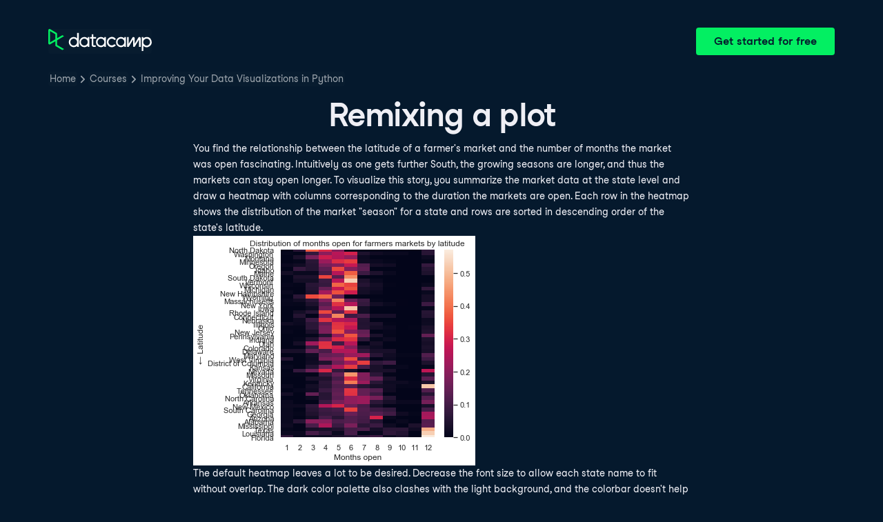

--- FILE ---
content_type: text/html; charset=utf-8
request_url: https://campus.datacamp.com/courses/improving-your-data-visualizations-in-python/visualization-in-the-data-science-workflow?ex=14
body_size: 30298
content:
<!DOCTYPE html><html lang="en"><head><meta charSet="utf-8"/><meta name="viewport" content="width=device-width"/><title>Remixing a plot | Python</title><meta content="Here is an example of Remixing a plot: You find the relationship between the latitude of a farmer&#x27;s market and the number of months the market was open fascinating" name="description"/><link href="https://campus.datacamp.com/courses/improving-your-data-visualizations-in-python/visualization-in-the-data-science-workflow?ex=14" rel="canonical"/><link href="https://campus.datacamp.com/courses/improving-your-data-visualizations-in-python/visualization-in-the-data-science-workflow?ex=14" hrefLang="x-default" rel="alternate"/><link href="https://campus.datacamp.com/courses/improving-your-data-visualizations-in-python/visualization-in-the-data-science-workflow?ex=14" hrefLang="en" rel="alternate"/><link href="https://campus.datacamp.com/es/courses/improving-your-data-visualizations-in-python/visualization-in-the-data-science-workflow?ex=14" hrefLang="es" rel="alternate"/><link href="https://campus.datacamp.com/de/courses/improving-your-data-visualizations-in-python/visualization-in-the-data-science-workflow?ex=14" hrefLang="de" rel="alternate"/><link href="https://campus.datacamp.com/fr/courses/improving-your-data-visualizations-in-python/visualization-in-the-data-science-workflow?ex=14" hrefLang="fr" rel="alternate"/><script type="application/ld+json">{&quot;@context&quot;:&quot;https://schema.org&quot;,&quot;@type&quot;:&quot;BreadcrumbList&quot;,&quot;itemListElement&quot;:[{&quot;@type&quot;:&quot;ListItem&quot;,&quot;item&quot;:&quot;https://www.datacamp.com&quot;,&quot;name&quot;:&quot;Home&quot;,&quot;position&quot;:1},{&quot;@type&quot;:&quot;ListItem&quot;,&quot;item&quot;:&quot;https://www.datacamp.com/courses-all&quot;,&quot;name&quot;:&quot;Courses&quot;,&quot;position&quot;:2},{&quot;@type&quot;:&quot;ListItem&quot;,&quot;item&quot;:&quot;https://www.datacamp.com/courses/improving-your-data-visualizations-in-python&quot;,&quot;name&quot;:&quot;Improving Your Data Visualizations in Python&quot;,&quot;position&quot;:3}]}</script><meta name="next-head-count" content="11"/><link as="font" crossorigin="anonymous" href="https://dcmfe.datacamp.com/assets/fonts/StudioFeixenSansRegular-english-v2.woff2" rel="preload" type="font/woff2"/><link as="font" crossorigin="anonymous" href="https://dcmfe.datacamp.com/assets/fonts/StudioFeixenSans-Semibold-english.woff2" rel="preload" type="font/woff2"/><link href="https://dcmfe.datacamp.com/assets/favicon.ico" rel="icon"/><link rel="preload" href="/_next/static/css/7e8383ad2d51100c.css" as="style"/><link rel="stylesheet" href="/_next/static/css/7e8383ad2d51100c.css" data-n-g=""/><noscript data-n-css=""></noscript><script defer="" nomodule="" src="/_next/static/chunks/polyfills-42372ed130431b0a.js"></script><script src="/_next/static/chunks/webpack-5b9eae0eeb3a0c20.js" defer=""></script><script src="/_next/static/chunks/framework-e952fed463eb8e34.js" defer=""></script><script src="/_next/static/chunks/main-e669db4d864b96ff.js" defer=""></script><script src="/_next/static/chunks/pages/_app-a2d7b8297e5d31e9.js" defer=""></script><script src="/_next/static/chunks/5c0b189e-cee1fb1231bc8d86.js" defer=""></script><script src="/_next/static/chunks/883-e81ea3c084b8cb9e.js" defer=""></script><script src="/_next/static/chunks/827-5265c1ad0c5de802.js" defer=""></script><script src="/_next/static/chunks/416-e05cd4117ae81703.js" defer=""></script><script src="/_next/static/chunks/pages/courses/%5BcourseSlug%5D/%5BchapterSlug%5D-d2952d2efbc7d0b0.js" defer=""></script><script src="/_next/static/jrVl8pMtjoiUuVfGgDKPC/_buildManifest.js" defer=""></script><script src="/_next/static/jrVl8pMtjoiUuVfGgDKPC/_ssgManifest.js" defer=""></script></head><style data-emotion="css 8wqjsy">.css-8wqjsy{background-color:#05192D;margin:0;}</style><body class="css-8wqjsy"><div id="__next"><header><style data-emotion="css 1x0omrw">.css-1x0omrw{-webkit-print-color-scheme:dark;color-scheme:dark;--wf-bg--active:rgba(255, 255, 255, 0.1);--wf-bg--contrast:#213147;--wf-bg--contrast-inverse:#FFFFFF;--wf-bg--focus:rgba(255, 255, 255, 0.06);--wf-bg--hover:rgba(255, 255, 255, 0.06);--wf-bg--hover-strong:rgba(255, 255, 255, 0.2);--wf-bg--hover-strong-inverse:rgba(48, 57, 105, 0.1);--wf-bg--main:#05192D;--wf-bg--overlay:rgba(5, 25, 45, 0.7);--wf-bg--secondary:#13253A;--wf-bg--tertiary:#000820;--wf-bg--transparent:rgba(255, 255, 255, 0.2);--wf-bg--transparent-inverse:rgba(48, 57, 105, 0.1);--wf-blue--darker:#257DFE;--wf-blue--lighter:#72E5FE;--wf-blue--main:#5EB1FF;--wf-blue--text:#5EB1FF;--wf-blue--text-on-color:#05192D;--wf-blue--transparent:rgba(37, 125, 254, 0.15);--wf-border-color--focus-outline:#257DFE;--wf-border-color--interactive:rgba(255, 255, 255, 0.6);--wf-border-color--main:rgba(255, 255, 255, 0.15);--wf-border-color--strong:rgba(255, 255, 255, 0.3);--wf-box-shadow--medium:0px 3px 10px -1px rgba(0, 8, 32, 0.8);--wf-box-shadow--thick:0px 5px 15px -1px rgba(0, 8, 32, 0.8);--wf-box-shadow--thin:0px 0px 3px 0px rgba(0, 8, 32, 0.8);--wf-box-shadow--xthick:0px 8px 20px -4px rgba(0, 8, 32, 0.8);--wf-brand--darker:#00C74E;--wf-brand--lighter:#65FF8F;--wf-brand--main:#03EF62;--wf-brand--text:#FFFFFF;--wf-brand--text-on-color:#05192D;--wf-brand--text-subtle:rgba(255, 255, 255, 0.6);--wf-error--darker:#BE2705;--wf-error--lighter:#FF6752;--wf-error--main:#DD3400;--wf-error--text:#FF6752;--wf-error--text-on-color:#FFFFFF;--wf-error--transparent:rgba(255, 73, 48, 0.2);--wf-green--darker:#00C74E;--wf-green--lighter:#65FF8F;--wf-green--main:#03EF62;--wf-green--text:#03EF62;--wf-green--text-on-color:#05192D;--wf-green--transparent:rgba(101, 255, 143, 0.2);--wf-grey--darker:#E1E1E8;--wf-grey--lighter:#EFEFF5;--wf-grey--main:#E8E8EE;--wf-grey--subtler:#F7F7FC;--wf-grey--text:#F7F7FC;--wf-grey--text-on-color:#05192D;--wf-grey--transparent:rgba(255, 255, 255, 0.1);--wf-info--darker:#257DFE;--wf-info--lighter:#72E5FE;--wf-info--main:#5EB1FF;--wf-info--text:#5EB1FF;--wf-info--text-on-color:#05192D;--wf-info--transparent:rgba(94, 177, 225, 0.2);--wf-navy--darker:#000820;--wf-navy--lighter:#13253A;--wf-navy--main:#05192D;--wf-navy--subtler:#213147;--wf-navy--text:#213147;--wf-navy--text-on-color:#FFFFFF;--wf-navy--transparent:rgba(5, 25, 45, 0.1);--wf-orange--darker:#D87300;--wf-orange--lighter:#FFBC4B;--wf-orange--main:#FF931E;--wf-orange--text:#FF931E;--wf-orange--text-on-color:#05192D;--wf-orange--transparent:rgba(255, 147, 30, 0.2);--wf-pink--darker:#DC4D8B;--wf-pink--lighter:#FF95CF;--wf-pink--main:#FF80B4;--wf-pink--text:#FF80B4;--wf-pink--text-on-color:#05192D;--wf-pink--transparent:rgba(220, 77, 139, 0.2);--wf-purple--darker:#5646A5;--wf-purple--lighter:#B08EFF;--wf-purple--main:#7933FF;--wf-purple--text:#B08EFF;--wf-purple--text-on-color:#FFFFFF;--wf-purple--transparent:rgba(121, 51, 255, 0.18);--wf-red--darker:#BE2705;--wf-red--lighter:#FF6752;--wf-red--main:#DD3400;--wf-red--text:#FF6752;--wf-red--text-on-color:#FFFFFF;--wf-red--transparent:rgba(190, 39, 5, 0.16);--wf-success--darker:#00C74E;--wf-success--lighter:#65FF8F;--wf-success--main:#03EF62;--wf-success--text:#03EF62;--wf-success--text-on-color:#05192D;--wf-success--transparent:rgba(3, 239, 98, 0.2);--wf-text--inverse:#05192D;--wf-text--inverse-subtle:#5D6A77;--wf-text--link:#5EB1FF;--wf-text--main:#EFEFF5;--wf-text--secondary:#E1E1E8;--wf-text--subtle:#9BA3AB;--wf-transparent-grey--darker:rgba(255, 255, 255, 0.3);--wf-transparent-grey--lighter:rgba(255, 255, 255, 0.15);--wf-transparent-grey--main:rgba(255, 255, 255, 0.2);--wf-transparent-grey--subtler:rgba(255, 255, 255, 0.1);--wf-transparent-grey--text:#E1E1E8;--wf-transparent-grey--text-on-color:#FFFFFF;--wf-upgrade--darker:#5646A5;--wf-upgrade--lighter:#B08EFF;--wf-upgrade--main:#7933FF;--wf-upgrade--text:#B08EFF;--wf-upgrade--text-on-color:#FFFFFF;--wf-upgrade--transparent:rgba(121, 51, 255, 0.2);--wf-warning--darker:#D87300;--wf-warning--lighter:#FFBC4B;--wf-warning--main:#FF931E;--wf-warning--text:#FF931E;--wf-warning--text-on-color:#05192D;--wf-warning--transparent:rgba(255, 188, 75, 0.2);--wf-white--main:#FFFFFF;--wf-white--text:#FFFFFF;--wf-white--text-on-color:#05192D;--wf-white--transparent:rgba(255, 255, 255, 0.2);--wf-yellow--darker:#CFA600;--wf-yellow--lighter:#FFEC3C;--wf-yellow--main:#FCCE0D;--wf-yellow--text:#FCCE0D;--wf-yellow--text-on-color:#05192D;--wf-yellow--transparent:rgba(252, 206, 13, 0.18);-webkit-align-items:center;-webkit-box-align:center;-ms-flex-align:center;align-items:center;-webkit-box-flex-wrap:nowrap;-webkit-flex-wrap:nowrap;-ms-flex-wrap:nowrap;flex-wrap:nowrap;left:16px;position:absolute;right:16px;top:16px;}@media screen and (min-width: 820px){.css-1x0omrw{left:70px;right:70px;top:40px;}}</style><div class="header css-1x0omrw"><style data-emotion="css 15jescj">.css-15jescj{-webkit-align-items:center;-webkit-box-align:center;-ms-flex-align:center;align-items:center;display:-webkit-box;display:-webkit-flex;display:-ms-flexbox;display:flex;-webkit-box-flex-wrap:nowrap;-webkit-flex-wrap:nowrap;-ms-flex-wrap:nowrap;flex-wrap:nowrap;-webkit-box-pack:justify;-webkit-justify-content:space-between;justify-content:space-between;}</style><div class="css-15jescj"><style data-emotion="css t3io8q">.css-t3io8q{-webkit-align-items:baseline;-webkit-box-align:baseline;-ms-flex-align:baseline;align-items:baseline;background-color:rgba(255, 255, 255, 0.01);border-radius:4px;-webkit-box-decoration-break:clone;box-decoration-break:clone;color:var(--wf-text--link, #0065D1);display:-webkit-inline-box;display:-webkit-inline-flex;display:-ms-inline-flexbox;display:inline-flex;font-family:Studio-Feixen-Sans,Arial,sans-serif;font-size:inherit;font-weight:800;line-height:inherit;outline:0;-webkit-text-decoration:underline;text-decoration:underline;text-decoration-color:transparent;text-decoration-thickness:1.25px;-webkit-transition:box-shadow 125ms ease-out,background-color 125ms ease-out,text-decoration-color 125ms ease-out;transition:box-shadow 125ms ease-out,background-color 125ms ease-out,text-decoration-color 125ms ease-out;}.css-t3io8q:hover{background-color:var(--wf-bg--hover, rgba(48, 57, 105, 0.06));}.css-t3io8q:hover{box-shadow:0 0 0 2px var(--wf-bg--hover, rgba(48, 57, 105, 0.06));text-decoration-color:var(--wf-text--link, #0065D1);}</style><a data-waffles-component="link" data-trackid="campus-landing-pages-header-logo" href="https://www.datacamp.com" class="css-t3io8q"><span class="css-0"><style data-emotion="css 1nbic85">.css-1nbic85{width:150px;}</style><style data-emotion="css gkp052">.css-gkp052{width:150px;}</style><svg data-waffles-component="brand" viewBox="0 0 173 36" xml:space="preserve" xmlns="http://www.w3.org/2000/svg" class="css-gkp052"><path clip-rule="evenodd" d="M42.56 27.099a5.694 5.694 0 1 1 0-11.387 5.694 5.694 0 0 1 0 11.387zm5.704-20.622v8.853a8.335 8.335 0 1 0 0 12.149v1.835h2.632V6.477h-2.632zm73.28 20.622a5.694 5.694 0 1 1 0-11.387 5.694 5.694 0 0 1 0 11.387zm8.333-5.694v-8.246h-2.631v2.171a8.334 8.334 0 0 0-11.66.243 8.333 8.333 0 0 0 0 11.663 8.334 8.334 0 0 0 11.66.243v1.835h2.632v-7.909h-.001zm20.987-7.634a1.294 1.294 0 0 1 1.109-.622h.507c1.075 0 1.947.872 1.947 1.947v14.218h-2.686V17.269c-1.239 2-5.674 9.25-7.003 11.424a1.299 1.299 0 0 1-1.108.621h-.548a1.298 1.298 0 0 1-1.298-1.298V17.238a1886.566 1886.566 0 0 0-7.31 11.954l-.074.122h-2.574v-16.16h2.684v.034l-.062 11.147 6.438-10.56a1.3 1.3 0 0 1 1.109-.622h.511c1.073 0 1.944.869 1.947 1.942 0 2.971.014 8.382.014 9.17l6.397-10.494zm-37.92 12.541a8.33 8.33 0 1 1-9.05-12.906 8.332 8.332 0 0 1 9.26 3.403l-2.524 1.312a5.533 5.533 0 1 0-.379 6.879l2.693 1.312zm51.542.8a5.694 5.694 0 0 1-5.68-5.352v-.682a5.695 5.695 0 1 1 5.684 6.035l-.004-.001zm.004-14.026a8.3 8.3 0 0 0-5.684 2.24v-2.168h-2.632V35.91h2.632v-8.4a8.331 8.331 0 0 0 10.017 1.025 8.331 8.331 0 0 0-4.333-15.45v.001zM75.277 15.68v9.938c0 .589.478 1.067 1.067 1.067h3.064v2.629h-3.062a3.7 3.7 0 0 1-3.696-3.696l-.01-9.938h-2.838v-2.56h2.838V8.702h2.635v4.427h4.672v2.55h-4.67v.001zm12.757 11.418a5.694 5.694 0 1 1 0-11.389 5.694 5.694 0 0 1 0 11.389zm5.702-13.941v2.173a8.335 8.335 0 1 0 0 12.149v1.835h2.632v-16.16l-2.632.003zM60.285 27.099a5.694 5.694 0 1 1 0-11.387 5.694 5.694 0 0 1 0 11.387zm5.702-13.941v2.171a8.335 8.335 0 1 0 0 12.149v1.835h2.63v-16.16l-2.63.005z" fill="var(--wf-brand--text, #05192D)" fill-rule="evenodd"></path><path clip-rule="evenodd" d="M11.699 8.514v8.333L2.858 21.89V3.44l8.841 5.074zm2.861 17.507v-7.51l11.84-6.757-2.88-1.65-8.96 5.112V7.68a1.442 1.442 0 0 0-.718-1.242L3.056.256C3.027.238 2.998.224 2.97.21A2.064 2.064 0 0 0 0 2.07v21.184a2.067 2.067 0 0 0 2.971 1.865l.082-.042 8.64-4.933v6.72c.002.513.277.987.722 1.243L23.502 34.4l2.88-1.651-11.822-6.728z" fill="var(--wf-brand--main, #03EF62)" fill-rule="evenodd"></path></svg></span></a><style data-emotion="css 1fzkik5">.css-1fzkik5{height:36px;}</style><style data-emotion="css 1fvjunl">.css-1fvjunl{-webkit-align-items:center;-webkit-box-align:center;-ms-flex-align:center;align-items:center;border-color:transparent;border-radius:4px;border-style:solid;border-width:2px;cursor:pointer;display:-webkit-inline-box;display:-webkit-inline-flex;display:-ms-inline-flexbox;display:inline-flex;-webkit-flex-direction:column;-ms-flex-direction:column;flex-direction:column;-webkit-flex-shrink:0;-ms-flex-negative:0;flex-shrink:0;font-family:Studio-Feixen-Sans,Arial,sans-serif;font-weight:800;-webkit-box-pack:center;-ms-flex-pack:center;-webkit-justify-content:center;justify-content:center;line-height:1;margin:0;outline:0;padding:0;position:relative;-webkit-text-decoration:none;text-decoration:none;-webkit-transition:background-color 125ms ease-out;transition:background-color 125ms ease-out;-webkit-user-select:none;-moz-user-select:none;-ms-user-select:none;user-select:none;vertical-align:middle;z-index:0;background-color:var(--wf-brand--main, #03EF62);color:var(--wf-brand--text-on-color, #05192D);font-size:16px;height:48px;min-width:48px;width:auto;padding-left:24px;padding-right:24px;height:36px;}.css-1fvjunl::before{border-radius:2px;content:"";display:block;height:100%;inset:0;position:absolute;width:100%;z-index:0;}.css-1fvjunl:active{background-color:var(--wf-brand--main, #03EF62);}.css-1fvjunl:disabled{cursor:default;opacity:0.4;pointer-events:none;}.css-1fvjunl:hover{border-color:var(--wf-bg--hover-strong, rgba(48, 57, 105, 0.1));}.css-1fvjunl:hover::before{background-color:var(--wf-bg--hover-strong, rgba(48, 57, 105, 0.1));}.css-1fvjunl >*{z-index:1;}</style><a data-waffles-component="button" data-trackid="campus-landing-pages-header-cta" href="https://www.datacamp.com/users/sign_up" class="css-1fvjunl"><style data-emotion="css 61bni1">.css-61bni1{-webkit-align-items:center;-webkit-box-align:center;-ms-flex-align:center;align-items:center;display:-webkit-box;display:-webkit-flex;display:-ms-flexbox;display:flex;height:100%;gap:8px;}</style><span class="css-61bni1"><style data-emotion="css 1t4r8am">@media screen and (min-width: 480px){.css-1t4r8am{display:none;}}</style><span class="css-1t4r8am">Get started</span><style data-emotion="css ewhlv1">.css-ewhlv1{display:none;}@media screen and (min-width: 480px){.css-ewhlv1{display:inline;}}</style><span class="css-ewhlv1">Get started for free</span></span></a></div><style data-emotion="css 19n8dai">.css-19n8dai{padding-top:24px;}</style><div class="css-19n8dai"><style data-emotion="css 1uawkex">.css-1uawkex{display:-webkit-box;display:-webkit-flex;display:-ms-flexbox;display:flex;-webkit-flex-direction:row;-ms-flex-direction:row;flex-direction:row;overflow:hidden;width:100%;}</style><nav data-waffles-component="breadcrumbs" class="css-1uawkex"><style data-emotion="css 1wycpmt">.css-1wycpmt{color:var(--wf-text--subtle, #5D6A77);display:-webkit-box;display:-webkit-flex;display:-ms-flexbox;display:flex;font-family:Studio-Feixen-Sans,Arial,sans-serif;font-size:14px;list-style:none;margin:0;max-width:inherit;overflow:hidden;padding:0;text-overflow:ellipsis;}</style><ol class="css-1wycpmt"><style data-emotion="css 1caraig">.css-1caraig{-webkit-align-items:center;-webkit-box-align:center;-ms-flex-align:center;align-items:center;border-radius:4px;display:-webkit-inline-box;display:-webkit-inline-flex;display:-ms-inline-flexbox;display:inline-flex;-webkit-flex-direction:row;-ms-flex-direction:row;flex-direction:row;gap:8px;}.css-1caraig:last-of-type>svg{display:none;}.css-1caraig:not(:first-of-type, :last-of-type, :has([aria-haspopup="menu"])),.css-1caraig:has([aria-haspopup="menu"])~:last-of-type{min-width:24px;overflow:hidden;text-overflow:ellipsis;white-space:nowrap;}</style><li data-testid="breadcrumb-item" title="Home" class="css-1caraig"><style data-emotion="css r7x9pg">.css-r7x9pg{-webkit-align-items:baseline;-webkit-box-align:baseline;-ms-flex-align:baseline;align-items:baseline;background-color:rgba(255, 255, 255, 0.01);border-radius:4px;-webkit-box-decoration-break:clone;box-decoration-break:clone;color:var(--wf-text--link, #0065D1);display:-webkit-inline-box;display:-webkit-inline-flex;display:-ms-inline-flexbox;display:inline-flex;font-family:Studio-Feixen-Sans,Arial,sans-serif;font-size:inherit;font-weight:800;line-height:inherit;outline:0;-webkit-text-decoration:underline;text-decoration:underline;text-decoration-color:transparent;text-decoration-thickness:1.25px;-webkit-transition:box-shadow 125ms ease-out,background-color 125ms ease-out,text-decoration-color 125ms ease-out;transition:box-shadow 125ms ease-out,background-color 125ms ease-out,text-decoration-color 125ms ease-out;color:var(--wf-text--subtle, #5D6A77);font-weight:400;line-height:1.5;overflow:hidden;padding:0 2px;-webkit-text-decoration:none;text-decoration:none;text-overflow:ellipsis;vertical-align:baseline;white-space:nowrap;width:inherit;}.css-r7x9pg:hover{background-color:var(--wf-bg--hover, rgba(48, 57, 105, 0.06));}.css-r7x9pg:hover{background-color:var(--wf-bg--hover, rgba(48, 57, 105, 0.06));box-shadow:0 0 0 2px var(--wf-bg--hover, rgba(48, 57, 105, 0.06));cursor:pointer;-webkit-text-decoration:underline;text-decoration:underline;}</style><a data-trackid="campus-landing-pages-breadcrumb-home" href="https://www.datacamp.com" class="css-r7x9pg">Home</a><style data-emotion="css 6su6fj">.css-6su6fj{-webkit-flex-shrink:0;-ms-flex-negative:0;flex-shrink:0;}</style><style data-emotion="css mgbrfe">.css-mgbrfe{-webkit-flex-shrink:0;-ms-flex-negative:0;flex-shrink:0;-webkit-flex-shrink:0;-ms-flex-negative:0;flex-shrink:0;}</style><svg aria-hidden="true" data-waffles-component="icon" height="16" width="16" viewBox="0 0 18 18" class="css-mgbrfe"><path fill="currentColor" d="m12.155 9.756-4.947 4.95a1 1 0 1 1-1.415-1.415l4.291-4.294-4.279-4.293a.998.998 0 0 1 .003-1.413 1.001 1.001 0 0 1 1.415.003l4.986 5.002a.998.998 0 0 1-.054 1.46Z"></path></svg></li><li data-testid="breadcrumb-item" title="Courses" class="css-1caraig"><a data-trackid="campus-landing-pages-breadcrumb-courses" href="https://www.datacamp.com/courses-all" class="css-r7x9pg">Courses</a><svg aria-hidden="true" data-waffles-component="icon" height="16" width="16" viewBox="0 0 18 18" class="css-mgbrfe"><path fill="currentColor" d="m12.155 9.756-4.947 4.95a1 1 0 1 1-1.415-1.415l4.291-4.294-4.279-4.293a.998.998 0 0 1 .003-1.413 1.001 1.001 0 0 1 1.415.003l4.986 5.002a.998.998 0 0 1-.054 1.46Z"></path></svg></li><li data-testid="breadcrumb-item" title="Improving Your Data Visualizations in Python" class="css-1caraig"><a data-trackid="campus-landing-pages-breadcrumb-courses-improving-your-data-visualizations-in-python" href="https://www.datacamp.com/courses/improving-your-data-visualizations-in-python" class="css-r7x9pg">Improving Your Data Visualizations in Python</a><svg aria-hidden="true" data-waffles-component="icon" height="16" width="16" viewBox="0 0 18 18" class="css-mgbrfe"><path fill="currentColor" d="m12.155 9.756-4.947 4.95a1 1 0 1 1-1.415-1.415l4.291-4.294-4.279-4.293a.998.998 0 0 1 .003-1.413 1.001 1.001 0 0 1 1.415.003l4.986 5.002a.998.998 0 0 1-.054 1.46Z"></path></svg></li></ol></nav></div></div></header><style data-emotion="css 14nkfzi">.css-14nkfzi{-webkit-print-color-scheme:dark;color-scheme:dark;--wf-bg--active:rgba(255, 255, 255, 0.1);--wf-bg--contrast:#213147;--wf-bg--contrast-inverse:#FFFFFF;--wf-bg--focus:rgba(255, 255, 255, 0.06);--wf-bg--hover:rgba(255, 255, 255, 0.06);--wf-bg--hover-strong:rgba(255, 255, 255, 0.2);--wf-bg--hover-strong-inverse:rgba(48, 57, 105, 0.1);--wf-bg--main:#05192D;--wf-bg--overlay:rgba(5, 25, 45, 0.7);--wf-bg--secondary:#13253A;--wf-bg--tertiary:#000820;--wf-bg--transparent:rgba(255, 255, 255, 0.2);--wf-bg--transparent-inverse:rgba(48, 57, 105, 0.1);--wf-blue--darker:#257DFE;--wf-blue--lighter:#72E5FE;--wf-blue--main:#5EB1FF;--wf-blue--text:#5EB1FF;--wf-blue--text-on-color:#05192D;--wf-blue--transparent:rgba(37, 125, 254, 0.15);--wf-border-color--focus-outline:#257DFE;--wf-border-color--interactive:rgba(255, 255, 255, 0.6);--wf-border-color--main:rgba(255, 255, 255, 0.15);--wf-border-color--strong:rgba(255, 255, 255, 0.3);--wf-box-shadow--medium:0px 3px 10px -1px rgba(0, 8, 32, 0.8);--wf-box-shadow--thick:0px 5px 15px -1px rgba(0, 8, 32, 0.8);--wf-box-shadow--thin:0px 0px 3px 0px rgba(0, 8, 32, 0.8);--wf-box-shadow--xthick:0px 8px 20px -4px rgba(0, 8, 32, 0.8);--wf-brand--darker:#00C74E;--wf-brand--lighter:#65FF8F;--wf-brand--main:#03EF62;--wf-brand--text:#FFFFFF;--wf-brand--text-on-color:#05192D;--wf-brand--text-subtle:rgba(255, 255, 255, 0.6);--wf-error--darker:#BE2705;--wf-error--lighter:#FF6752;--wf-error--main:#DD3400;--wf-error--text:#FF6752;--wf-error--text-on-color:#FFFFFF;--wf-error--transparent:rgba(255, 73, 48, 0.2);--wf-green--darker:#00C74E;--wf-green--lighter:#65FF8F;--wf-green--main:#03EF62;--wf-green--text:#03EF62;--wf-green--text-on-color:#05192D;--wf-green--transparent:rgba(101, 255, 143, 0.2);--wf-grey--darker:#E1E1E8;--wf-grey--lighter:#EFEFF5;--wf-grey--main:#E8E8EE;--wf-grey--subtler:#F7F7FC;--wf-grey--text:#F7F7FC;--wf-grey--text-on-color:#05192D;--wf-grey--transparent:rgba(255, 255, 255, 0.1);--wf-info--darker:#257DFE;--wf-info--lighter:#72E5FE;--wf-info--main:#5EB1FF;--wf-info--text:#5EB1FF;--wf-info--text-on-color:#05192D;--wf-info--transparent:rgba(94, 177, 225, 0.2);--wf-navy--darker:#000820;--wf-navy--lighter:#13253A;--wf-navy--main:#05192D;--wf-navy--subtler:#213147;--wf-navy--text:#213147;--wf-navy--text-on-color:#FFFFFF;--wf-navy--transparent:rgba(5, 25, 45, 0.1);--wf-orange--darker:#D87300;--wf-orange--lighter:#FFBC4B;--wf-orange--main:#FF931E;--wf-orange--text:#FF931E;--wf-orange--text-on-color:#05192D;--wf-orange--transparent:rgba(255, 147, 30, 0.2);--wf-pink--darker:#DC4D8B;--wf-pink--lighter:#FF95CF;--wf-pink--main:#FF80B4;--wf-pink--text:#FF80B4;--wf-pink--text-on-color:#05192D;--wf-pink--transparent:rgba(220, 77, 139, 0.2);--wf-purple--darker:#5646A5;--wf-purple--lighter:#B08EFF;--wf-purple--main:#7933FF;--wf-purple--text:#B08EFF;--wf-purple--text-on-color:#FFFFFF;--wf-purple--transparent:rgba(121, 51, 255, 0.18);--wf-red--darker:#BE2705;--wf-red--lighter:#FF6752;--wf-red--main:#DD3400;--wf-red--text:#FF6752;--wf-red--text-on-color:#FFFFFF;--wf-red--transparent:rgba(190, 39, 5, 0.16);--wf-success--darker:#00C74E;--wf-success--lighter:#65FF8F;--wf-success--main:#03EF62;--wf-success--text:#03EF62;--wf-success--text-on-color:#05192D;--wf-success--transparent:rgba(3, 239, 98, 0.2);--wf-text--inverse:#05192D;--wf-text--inverse-subtle:#5D6A77;--wf-text--link:#5EB1FF;--wf-text--main:#EFEFF5;--wf-text--secondary:#E1E1E8;--wf-text--subtle:#9BA3AB;--wf-transparent-grey--darker:rgba(255, 255, 255, 0.3);--wf-transparent-grey--lighter:rgba(255, 255, 255, 0.15);--wf-transparent-grey--main:rgba(255, 255, 255, 0.2);--wf-transparent-grey--subtler:rgba(255, 255, 255, 0.1);--wf-transparent-grey--text:#E1E1E8;--wf-transparent-grey--text-on-color:#FFFFFF;--wf-upgrade--darker:#5646A5;--wf-upgrade--lighter:#B08EFF;--wf-upgrade--main:#7933FF;--wf-upgrade--text:#B08EFF;--wf-upgrade--text-on-color:#FFFFFF;--wf-upgrade--transparent:rgba(121, 51, 255, 0.2);--wf-warning--darker:#D87300;--wf-warning--lighter:#FFBC4B;--wf-warning--main:#FF931E;--wf-warning--text:#FF931E;--wf-warning--text-on-color:#05192D;--wf-warning--transparent:rgba(255, 188, 75, 0.2);--wf-white--main:#FFFFFF;--wf-white--text:#FFFFFF;--wf-white--text-on-color:#05192D;--wf-white--transparent:rgba(255, 255, 255, 0.2);--wf-yellow--darker:#CFA600;--wf-yellow--lighter:#FFEC3C;--wf-yellow--main:#FCCE0D;--wf-yellow--text:#FCCE0D;--wf-yellow--text-on-color:#05192D;--wf-yellow--transparent:rgba(252, 206, 13, 0.18);-webkit-align-items:center;-webkit-box-align:center;-ms-flex-align:center;align-items:center;background-color:#05192D;display:-webkit-box;display:-webkit-flex;display:-ms-flexbox;display:flex;-webkit-flex-direction:column;-ms-flex-direction:column;flex-direction:column;margin:0;padding-top:120px;}</style><main class="css-14nkfzi"><style data-emotion="css hpagge">.css-hpagge{-webkit-align-items:center;-webkit-box-align:center;-ms-flex-align:center;align-items:center;box-sizing:border-box;display:-webkit-box;display:-webkit-flex;display:-ms-flexbox;display:flex;-webkit-flex-direction:column;-ms-flex-direction:column;flex-direction:column;max-width:820px;padding:16px 8px;width:100%;}</style><div class="css-hpagge"><style data-emotion="css xi606m">.css-xi606m{text-align:center;}</style><style data-emotion="css 18dy91z">.css-18dy91z{font-size:var(--wf-display--xlarge, 48px);letter-spacing:-1.75px;text-align:center;}</style><style data-emotion="css w2jrw3">.css-w2jrw3{font-weight:800;line-height:1.25;margin-bottom:8px;font-size:18px;font-size:var(--wf-display--xlarge, 48px);letter-spacing:-1.75px;text-align:center;}</style><style data-emotion="css xqkllc">.css-xqkllc{color:var(--wf-text--main, #05192D);font-family:Studio-Feixen-Sans,Arial,sans-serif;font-weight:400;line-height:1.5;margin:0;padding:0;font-size:14px;font-weight:800;line-height:1.25;margin-bottom:8px;font-size:18px;font-size:var(--wf-display--xlarge, 48px);letter-spacing:-1.75px;text-align:center;}</style><h1 data-waffles-component="display" class="css-xqkllc">Remixing a plot</h1><style data-emotion="css 1dq0w1w">.css-1dq0w1w{color:#EFEFF5;font-family:Studio-Feixen-Sans,Arial,sans-serif;font-size:14px;line-height:1.7;max-width:720px;text-align:left;}.css-1dq0w1w code{background-color:rgba(255, 255, 255, 0.2);border-radius:4px;font-family:JetBrainsMonoNL,Menlo,Monaco,'Courier New',monospace;padding:2px;}.css-1dq0w1w img{max-width:100%;}.css-1dq0w1w li:not(:last-child){margin-bottom:8px;}.css-1dq0w1w pre code{display:block;overflow-x:auto;padding:14px;}.css-1dq0w1w ul{margin:0;}</style><div class="css-1dq0w1w"><p>You find the relationship between the latitude of a farmer's market and the number of months the market was open fascinating. Intuitively as one gets further South, the growing seasons are longer, and thus the markets can stay open longer. To visualize this story, you summarize the market data at the state level and draw a heatmap with columns corresponding to the duration the markets are open. Each row in the heatmap shows the distribution of the market "season" for a state and rows are sorted in descending order of the state's latitude.</p>
<p><img src="https://assets.datacamp.com/production/repositories/3841/datasets/12a73fa4da96381749ece02e55df6f6e1069a71c/latheatmap.png" alt="heatmap"></p>
<p>The default heatmap leaves a lot to be desired. Decrease the font size to allow each state name to fit without overlap. The dark color palette also clashes with the light background, and the colorbar doesn't help the reader as the point is relative comparisons.</p></div></div><style data-emotion="css lxza15">.css-lxza15{-webkit-align-items:center;-webkit-box-align:center;-ms-flex-align:center;align-items:center;display:-webkit-box;display:-webkit-flex;display:-ms-flexbox;display:flex;gap:16px;width:100%;}</style><div class="css-lxza15"><style data-emotion="css dn84u7">.css-dn84u7{-webkit-align-items:center;-webkit-box-align:center;-ms-flex-align:center;align-items:center;background-color:#13253A;box-sizing:border-box;display:-webkit-box;display:-webkit-flex;display:-ms-flexbox;display:flex;-webkit-flex-direction:column;-ms-flex-direction:column;flex-direction:column;height:-webkit-max-content;height:-moz-max-content;height:max-content;-webkit-box-pack:center;-ms-flex-pack:center;-webkit-justify-content:center;justify-content:center;padding:16px;text-align:center;width:100%;}@media screen and (min-width: 480px){.css-dn84u7{-webkit-flex-direction:row;-ms-flex-direction:row;flex-direction:row;gap:64px;text-align:left;}}</style><div class="css-dn84u7"><div><style data-emotion="css neg049">.css-neg049{color:#9BA3AB;padding-bottom:4px;}</style><style data-emotion="css 1hagvo7">.css-1hagvo7{font-weight:800;letter-spacing:1.5px;line-height:1.25;text-transform:uppercase;color:var(--wf-text--main, #05192D);font-size:10px;color:#9BA3AB;padding-bottom:4px;}</style><style data-emotion="css o1u8bo">.css-o1u8bo{color:var(--wf-text--main, #05192D);font-family:Studio-Feixen-Sans,Arial,sans-serif;font-weight:400;line-height:1.5;margin:0;padding:0;font-size:14px;font-weight:800;letter-spacing:1.5px;line-height:1.25;text-transform:uppercase;color:var(--wf-text--main, #05192D);font-size:10px;color:#9BA3AB;padding-bottom:4px;}</style><p data-waffles-component="chapeau" class="css-o1u8bo">This exercise is part of the course</p> <style data-emotion="css 1uk1gs8">.css-1uk1gs8{margin:0;}</style><style data-emotion="css 1whrvpd">.css-1whrvpd{font-weight:800;line-height:1.25;margin-bottom:8px;font-size:20px;margin:0;}</style><style data-emotion="css 1v7sr0c">.css-1v7sr0c{color:var(--wf-text--main, #05192D);font-family:Studio-Feixen-Sans,Arial,sans-serif;font-weight:400;line-height:1.5;margin:0;padding:0;font-size:14px;font-weight:800;line-height:1.25;margin-bottom:8px;font-size:20px;margin:0;}</style><h2 data-waffles-component="heading" class="css-1v7sr0c">Improving Your Data Visualizations in Python</h2></div><style data-emotion="css 8pksci">.css-8pksci{-webkit-align-items:center;-webkit-box-align:center;-ms-flex-align:center;align-items:center;border-color:transparent;border-radius:4px;border-style:solid;border-width:2px;cursor:pointer;display:-webkit-inline-box;display:-webkit-inline-flex;display:-ms-inline-flexbox;display:inline-flex;-webkit-flex-direction:column;-ms-flex-direction:column;flex-direction:column;-webkit-flex-shrink:0;-ms-flex-negative:0;flex-shrink:0;font-family:Studio-Feixen-Sans,Arial,sans-serif;font-weight:800;-webkit-box-pack:center;-ms-flex-pack:center;-webkit-justify-content:center;justify-content:center;line-height:1;margin:0;outline:0;padding:0;position:relative;-webkit-text-decoration:none;text-decoration:none;-webkit-transition:background-color 125ms ease-out;transition:background-color 125ms ease-out;-webkit-user-select:none;-moz-user-select:none;-ms-user-select:none;user-select:none;vertical-align:middle;z-index:0;background-color:transparent;color:var(--wf-text--link, #0065D1);font-size:var(--wf-button--medium, 14px);height:36px;min-width:36px;width:auto;padding-left:16px;padding-right:16px;}.css-8pksci::before{border-radius:2px;content:"";display:block;height:100%;inset:0;position:absolute;width:100%;z-index:0;}.css-8pksci:active{background-color:transparent;}.css-8pksci:disabled{cursor:default;opacity:0.4;pointer-events:none;}.css-8pksci:hover{border-color:var(--wf-bg--hover, rgba(48, 57, 105, 0.06));}.css-8pksci:hover::before{background-color:var(--wf-bg--hover, rgba(48, 57, 105, 0.06));}.css-8pksci >*{z-index:1;}</style><a data-waffles-component="button" data-trackid="campus-landing-pages-part-of-course" href="https://www.datacamp.com/courses/improving-your-data-visualizations-in-python" class="css-8pksci"><style data-emotion="css 61bni1">.css-61bni1{-webkit-align-items:center;-webkit-box-align:center;-ms-flex-align:center;align-items:center;display:-webkit-box;display:-webkit-flex;display:-ms-flexbox;display:flex;height:100%;gap:8px;}</style><span class="css-61bni1">View Course<style data-emotion="css 6su6fj">.css-6su6fj{-webkit-flex-shrink:0;-ms-flex-negative:0;flex-shrink:0;}</style><svg aria-hidden="true" data-waffles-component="icon" height="16" width="16" viewBox="0 0 18 18" class="css-6su6fj"><path fill="currentColor" d="M13.58 10 2 10.002a1 1 0 0 1 0-2L13.59 8l-3.285-3.296a.998.998 0 1 1 1.417-1.41l4.93 4.948a.998.998 0 0 1-.012 1.527l-4.933 4.938a1 1 0 0 1-1.414 0 1.002 1.002 0 0 1 0-1.416l3.287-3.29Z"></path></svg></span></a></div></div><style data-emotion="css oqabta">.css-oqabta{box-sizing:border-box;display:-webkit-box;display:-webkit-flex;display:-ms-flexbox;display:flex;-webkit-flex-direction:column;-ms-flex-direction:column;flex-direction:column;gap:8px;max-width:720px;padding:24px;padding-bottom:120px;padding-top:64px;width:100%;}</style><div class="css-oqabta"><style data-emotion="css rf31k3">.css-rf31k3{font-size:var(--wf-display--small, 24px);letter-spacing:-0.5px;}</style><style data-emotion="css ra6hq0">.css-ra6hq0{font-weight:800;line-height:1.25;margin-bottom:8px;font-size:18px;font-size:var(--wf-display--small, 24px);letter-spacing:-0.5px;}</style><style data-emotion="css 1ix2xfu">.css-1ix2xfu{color:var(--wf-text--main, #05192D);font-family:Studio-Feixen-Sans,Arial,sans-serif;font-weight:400;line-height:1.5;margin:0;padding:0;font-size:14px;font-weight:800;line-height:1.25;margin-bottom:8px;font-size:18px;font-size:var(--wf-display--small, 24px);letter-spacing:-0.5px;}</style><h3 data-waffles-component="display" class="css-1ix2xfu">Exercise instructions</h3><style data-emotion="css 1vlezeq">.css-1vlezeq{font-size:16px;padding-bottom:64px;padding-top:8px;}</style><style data-emotion="css cdstns">.css-cdstns{color:#EFEFF5;font-family:Studio-Feixen-Sans,Arial,sans-serif;font-size:14px;line-height:1.7;max-width:720px;text-align:left;font-size:16px;padding-bottom:64px;padding-top:8px;}.css-cdstns code{background-color:rgba(255, 255, 255, 0.2);border-radius:4px;font-family:JetBrainsMonoNL,Menlo,Monaco,'Courier New',monospace;padding:2px;}.css-cdstns img{max-width:100%;}.css-cdstns li:not(:last-child){margin-bottom:8px;}.css-cdstns pre code{display:block;overflow-x:auto;padding:14px;}.css-cdstns ul{margin:0;}</style><div class="css-cdstns"><ul>
<li>Decrease the font size to 85% of the default to un-crowd state names.</li>
<li>Make new color palette that goes from <code>'white'</code> to <code>'steelblue'</code>.</li>
<li>Replace the default palette with the newly created one.</li>
<li>Remove the continuous color bar legend drawn next to heatmap.</li>
</ul></div><style data-emotion="css 8ty9rq">.css-8ty9rq{font-size:var(--wf-display--small, 24px);letter-spacing:-0.5px;margin:0;}</style><style data-emotion="css 1924t95">.css-1924t95{font-weight:800;line-height:1.25;margin-bottom:8px;font-size:18px;font-size:var(--wf-display--small, 24px);letter-spacing:-0.5px;margin:0;}</style><style data-emotion="css 1omxe6n">.css-1omxe6n{color:var(--wf-text--main, #05192D);font-family:Studio-Feixen-Sans,Arial,sans-serif;font-weight:400;line-height:1.5;margin:0;padding:0;font-size:14px;font-weight:800;line-height:1.25;margin-bottom:8px;font-size:18px;font-size:var(--wf-display--small, 24px);letter-spacing:-0.5px;margin:0;}</style><h3 data-waffles-component="display" class="css-1omxe6n">Hands-on interactive exercise</h3><style data-emotion="css 1fol9jf">.css-1fol9jf{margin-bottom:8px;}</style><style data-emotion="css 3pi4zc">.css-3pi4zc{color:var(--wf-text--main, #05192D);font-family:Studio-Feixen-Sans,Arial,sans-serif;font-weight:400;line-height:1.5;margin:0;padding:0;font-size:16px;margin-bottom:8px;}</style><p data-waffles-component="paragraph" class="css-3pi4zc">Have a go at this exercise by completing this sample code.</p><style data-emotion="css kf2dyt">.css-kf2dyt{position:relative;}.css-kf2dyt code{background-color:#05192D;}.css-kf2dyt pre{border:10px solid #13253A;border-radius:4px;margin:0;}@media screen and (min-width: 480px){.css-kf2dyt pre{padding-bottom:32px;}}</style><div class="css-kf2dyt"><style data-emotion="css 119vmvp">.css-119vmvp{color:#EFEFF5;}.css-119vmvp code{display:block;min-height:48px;padding:13px;}</style><pre class="css-119vmvp"><code class="hljs undefined language-undefined"># Decrease font size so state names are less crowded
sns.set(____ = ____)

# Switch to an appropriate color palette
blue_pal = sns.light_palette("____", as_cmap = True)

# Order states by latitude
g = sns.heatmap(markets_by_month.reindex(state_by_lat), 
            # Add gaps between cells
            linewidths = 0.1, 
            # Set new palette and remove color bar 
            cmap = ____, cbar = ____,
            yticklabels = True)

# Rotate y-axis ticks 
g.set_yticklabels(g.get_yticklabels(), rotation = 0)
plt.title('Distribution of months open for farmers markets by latitude')
plt.show()</code></pre><style data-emotion="css 1zceql">.css-1zceql{-webkit-align-items:center;-webkit-box-align:center;-ms-flex-align:center;align-items:center;display:-webkit-box;display:-webkit-flex;display:-ms-flexbox;display:flex;-webkit-box-pack:center;-ms-flex-pack:center;-webkit-justify-content:center;justify-content:center;padding-top:16px;}@media screen and (min-width: 480px){.css-1zceql{bottom:24px;position:absolute;right:24px;}}</style><div class="css-1zceql"><style data-emotion="css 1fzkik5">.css-1fzkik5{height:36px;}</style><style data-emotion="css 1fvjunl">.css-1fvjunl{-webkit-align-items:center;-webkit-box-align:center;-ms-flex-align:center;align-items:center;border-color:transparent;border-radius:4px;border-style:solid;border-width:2px;cursor:pointer;display:-webkit-inline-box;display:-webkit-inline-flex;display:-ms-inline-flexbox;display:inline-flex;-webkit-flex-direction:column;-ms-flex-direction:column;flex-direction:column;-webkit-flex-shrink:0;-ms-flex-negative:0;flex-shrink:0;font-family:Studio-Feixen-Sans,Arial,sans-serif;font-weight:800;-webkit-box-pack:center;-ms-flex-pack:center;-webkit-justify-content:center;justify-content:center;line-height:1;margin:0;outline:0;padding:0;position:relative;-webkit-text-decoration:none;text-decoration:none;-webkit-transition:background-color 125ms ease-out;transition:background-color 125ms ease-out;-webkit-user-select:none;-moz-user-select:none;-ms-user-select:none;user-select:none;vertical-align:middle;z-index:0;background-color:var(--wf-brand--main, #03EF62);color:var(--wf-brand--text-on-color, #05192D);font-size:16px;height:48px;min-width:48px;width:auto;padding-left:24px;padding-right:24px;height:36px;}.css-1fvjunl::before{border-radius:2px;content:"";display:block;height:100%;inset:0;position:absolute;width:100%;z-index:0;}.css-1fvjunl:active{background-color:var(--wf-brand--main, #03EF62);}.css-1fvjunl:disabled{cursor:default;opacity:0.4;pointer-events:none;}.css-1fvjunl:hover{border-color:var(--wf-bg--hover-strong, rgba(48, 57, 105, 0.1));}.css-1fvjunl:hover::before{background-color:var(--wf-bg--hover-strong, rgba(48, 57, 105, 0.1));}.css-1fvjunl >*{z-index:1;}</style><a data-waffles-component="button" data-trackid="campus-landing-pages-try-course" href="https://www.datacamp.com/users/sign_up?redirect=https%3A%2F%2Fcampus.datacamp.com%2Fcourses%2Fimproving-your-data-visualizations-in-python%2Fvisualization-in-the-data-science-workflow%3Fex%3D14" class="css-1fvjunl"><span class="css-61bni1">Edit and Run Code</span></a></div></div></div></main><style data-emotion="css 1q959la">.css-1q959la{-webkit-print-color-scheme:dark;color-scheme:dark;--wf-bg--active:rgba(255, 255, 255, 0.1);--wf-bg--contrast:#213147;--wf-bg--contrast-inverse:#FFFFFF;--wf-bg--focus:rgba(255, 255, 255, 0.06);--wf-bg--hover:rgba(255, 255, 255, 0.06);--wf-bg--hover-strong:rgba(255, 255, 255, 0.2);--wf-bg--hover-strong-inverse:rgba(48, 57, 105, 0.1);--wf-bg--main:#05192D;--wf-bg--overlay:rgba(5, 25, 45, 0.7);--wf-bg--secondary:#13253A;--wf-bg--tertiary:#000820;--wf-bg--transparent:rgba(255, 255, 255, 0.2);--wf-bg--transparent-inverse:rgba(48, 57, 105, 0.1);--wf-blue--darker:#257DFE;--wf-blue--lighter:#72E5FE;--wf-blue--main:#5EB1FF;--wf-blue--text:#5EB1FF;--wf-blue--text-on-color:#05192D;--wf-blue--transparent:rgba(37, 125, 254, 0.15);--wf-border-color--focus-outline:#257DFE;--wf-border-color--interactive:rgba(255, 255, 255, 0.6);--wf-border-color--main:rgba(255, 255, 255, 0.15);--wf-border-color--strong:rgba(255, 255, 255, 0.3);--wf-box-shadow--medium:0px 3px 10px -1px rgba(0, 8, 32, 0.8);--wf-box-shadow--thick:0px 5px 15px -1px rgba(0, 8, 32, 0.8);--wf-box-shadow--thin:0px 0px 3px 0px rgba(0, 8, 32, 0.8);--wf-box-shadow--xthick:0px 8px 20px -4px rgba(0, 8, 32, 0.8);--wf-brand--darker:#00C74E;--wf-brand--lighter:#65FF8F;--wf-brand--main:#03EF62;--wf-brand--text:#FFFFFF;--wf-brand--text-on-color:#05192D;--wf-brand--text-subtle:rgba(255, 255, 255, 0.6);--wf-error--darker:#BE2705;--wf-error--lighter:#FF6752;--wf-error--main:#DD3400;--wf-error--text:#FF6752;--wf-error--text-on-color:#FFFFFF;--wf-error--transparent:rgba(255, 73, 48, 0.2);--wf-green--darker:#00C74E;--wf-green--lighter:#65FF8F;--wf-green--main:#03EF62;--wf-green--text:#03EF62;--wf-green--text-on-color:#05192D;--wf-green--transparent:rgba(101, 255, 143, 0.2);--wf-grey--darker:#E1E1E8;--wf-grey--lighter:#EFEFF5;--wf-grey--main:#E8E8EE;--wf-grey--subtler:#F7F7FC;--wf-grey--text:#F7F7FC;--wf-grey--text-on-color:#05192D;--wf-grey--transparent:rgba(255, 255, 255, 0.1);--wf-info--darker:#257DFE;--wf-info--lighter:#72E5FE;--wf-info--main:#5EB1FF;--wf-info--text:#5EB1FF;--wf-info--text-on-color:#05192D;--wf-info--transparent:rgba(94, 177, 225, 0.2);--wf-navy--darker:#000820;--wf-navy--lighter:#13253A;--wf-navy--main:#05192D;--wf-navy--subtler:#213147;--wf-navy--text:#213147;--wf-navy--text-on-color:#FFFFFF;--wf-navy--transparent:rgba(5, 25, 45, 0.1);--wf-orange--darker:#D87300;--wf-orange--lighter:#FFBC4B;--wf-orange--main:#FF931E;--wf-orange--text:#FF931E;--wf-orange--text-on-color:#05192D;--wf-orange--transparent:rgba(255, 147, 30, 0.2);--wf-pink--darker:#DC4D8B;--wf-pink--lighter:#FF95CF;--wf-pink--main:#FF80B4;--wf-pink--text:#FF80B4;--wf-pink--text-on-color:#05192D;--wf-pink--transparent:rgba(220, 77, 139, 0.2);--wf-purple--darker:#5646A5;--wf-purple--lighter:#B08EFF;--wf-purple--main:#7933FF;--wf-purple--text:#B08EFF;--wf-purple--text-on-color:#FFFFFF;--wf-purple--transparent:rgba(121, 51, 255, 0.18);--wf-red--darker:#BE2705;--wf-red--lighter:#FF6752;--wf-red--main:#DD3400;--wf-red--text:#FF6752;--wf-red--text-on-color:#FFFFFF;--wf-red--transparent:rgba(190, 39, 5, 0.16);--wf-success--darker:#00C74E;--wf-success--lighter:#65FF8F;--wf-success--main:#03EF62;--wf-success--text:#03EF62;--wf-success--text-on-color:#05192D;--wf-success--transparent:rgba(3, 239, 98, 0.2);--wf-text--inverse:#05192D;--wf-text--inverse-subtle:#5D6A77;--wf-text--link:#5EB1FF;--wf-text--main:#EFEFF5;--wf-text--secondary:#E1E1E8;--wf-text--subtle:#9BA3AB;--wf-transparent-grey--darker:rgba(255, 255, 255, 0.3);--wf-transparent-grey--lighter:rgba(255, 255, 255, 0.15);--wf-transparent-grey--main:rgba(255, 255, 255, 0.2);--wf-transparent-grey--subtler:rgba(255, 255, 255, 0.1);--wf-transparent-grey--text:#E1E1E8;--wf-transparent-grey--text-on-color:#FFFFFF;--wf-upgrade--darker:#5646A5;--wf-upgrade--lighter:#B08EFF;--wf-upgrade--main:#7933FF;--wf-upgrade--text:#B08EFF;--wf-upgrade--text-on-color:#FFFFFF;--wf-upgrade--transparent:rgba(121, 51, 255, 0.2);--wf-warning--darker:#D87300;--wf-warning--lighter:#FFBC4B;--wf-warning--main:#FF931E;--wf-warning--text:#FF931E;--wf-warning--text-on-color:#05192D;--wf-warning--transparent:rgba(255, 188, 75, 0.2);--wf-white--main:#FFFFFF;--wf-white--text:#FFFFFF;--wf-white--text-on-color:#05192D;--wf-white--transparent:rgba(255, 255, 255, 0.2);--wf-yellow--darker:#CFA600;--wf-yellow--lighter:#FFEC3C;--wf-yellow--main:#FCCE0D;--wf-yellow--text:#FCCE0D;--wf-yellow--text-on-color:#05192D;--wf-yellow--transparent:rgba(252, 206, 13, 0.18);background-color:#13253A;position:relative;width:100%;}</style><nav class="css-1q959la"><style data-emotion="css tlnyrn">.css-tlnyrn{max-width:520px;position:relative;}</style><div class="css-tlnyrn"><style data-emotion="css nr8cuh">.css-nr8cuh{background-color:#5EB1FF;bottom:0;height:44px;left:0;position:absolute;width:40%;}</style><div class="css-nr8cuh"></div><style data-emotion="css 1wuw4cu">.css-1wuw4cu{background-color:#7933FF;height:18px;position:absolute;right:0;top:0;width:60%;}</style><div class="css-1wuw4cu"></div></div><style data-emotion="css 132tk9w">.css-132tk9w{-webkit-align-items:center;-webkit-box-align:center;-ms-flex-align:center;align-items:center;display:-webkit-box;display:-webkit-flex;display:-ms-flexbox;display:flex;-webkit-flex-direction:column;-ms-flex-direction:column;flex-direction:column;margin:0 auto;max-width:720px;padding:16px;padding-bottom:145px;padding-top:80px;text-align:center;}</style><div class="css-132tk9w"><style data-emotion="css 1i8j2r6">.css-1i8j2r6{color:#5EB1FF;font-size:14px;}</style><style data-emotion="css 1m9fv3p">.css-1m9fv3p{font-weight:800;letter-spacing:1.5px;line-height:1.25;text-transform:uppercase;color:var(--wf-text--main, #05192D);font-size:12px;color:#5EB1FF;font-size:14px;}</style><style data-emotion="css 1mz10xz">.css-1mz10xz{color:var(--wf-text--main, #05192D);font-family:Studio-Feixen-Sans,Arial,sans-serif;font-weight:400;line-height:1.5;margin:0;padding:0;font-size:14px;font-weight:800;letter-spacing:1.5px;line-height:1.25;text-transform:uppercase;color:var(--wf-text--main, #05192D);font-size:12px;color:#5EB1FF;font-size:14px;}</style><p data-waffles-component="chapeau" class="css-1mz10xz">This exercise is part of the course</p> <style data-emotion="css 1vsa6vq">.css-1vsa6vq{font-size:40px;padding:8px;}</style><style data-emotion="css 1rqftek">.css-1rqftek{font-size:var(--wf-display--xlarge, 48px);letter-spacing:-1.75px;font-size:40px;padding:8px;}</style><style data-emotion="css 10892yv">.css-10892yv{font-weight:800;line-height:1.25;margin-bottom:8px;font-size:18px;font-size:var(--wf-display--xlarge, 48px);letter-spacing:-1.75px;font-size:40px;padding:8px;}</style><style data-emotion="css 12rmq5b">.css-12rmq5b{color:var(--wf-text--main, #05192D);font-family:Studio-Feixen-Sans,Arial,sans-serif;font-weight:400;line-height:1.5;margin:0;padding:0;font-size:14px;font-weight:800;line-height:1.25;margin-bottom:8px;font-size:18px;font-size:var(--wf-display--xlarge, 48px);letter-spacing:-1.75px;font-size:40px;padding:8px;}</style><h2 data-waffles-component="display" class="css-12rmq5b">Improving Your Data Visualizations in Python</h2><style data-emotion="css 23luna">.css-23luna{-webkit-align-items:center;-webkit-box-align:center;-ms-flex-align:center;align-items:center;display:-webkit-box;display:-webkit-flex;display:-ms-flexbox;display:flex;max-width:420px;}</style><div class="css-23luna"><style data-emotion="css hpgf8j">.css-hpgf8j{padding:8px;}</style><style data-emotion="css 1xuuj8p">.css-1xuuj8p{display:-webkit-box;display:-webkit-flex;display:-ms-flexbox;display:flex;gap:8px;padding:8px;}</style><div data-waffles-component="skill-tag" class="css-1xuuj8p"><style data-emotion="css 18jn9l0">.css-18jn9l0{-webkit-align-items:center;-webkit-box-align:center;-ms-flex-align:center;align-items:center;display:-webkit-inline-box;display:-webkit-inline-flex;display:-ms-inline-flexbox;display:inline-flex;gap:4px;color:var(--wf-brand--main, #03EF62);}</style><div class="css-18jn9l0"><style data-emotion="css 6su6fj">.css-6su6fj{-webkit-flex-shrink:0;-ms-flex-negative:0;flex-shrink:0;}</style><svg aria-hidden="true" data-waffles-component="icon" height="16" width="16" viewBox="0 0 18 18" data-testid="skill-tag-indicator-intermediate" class="css-6su6fj"><path d="M0 11.25c0-.621.504-1.125 1.125-1.125h2.25c.621 0 1.125.504 1.125 1.125V18H0v-6.75Zm6.5-5.625c0-.621.504-1.125 1.125-1.125h2.25c.621 0 1.125.504 1.125 1.125V18H6.5V5.625Z" fill="currentColor"></path><path d="M13 1.125C13 .504 13.504 0 14.125 0h2.25c.621 0 1.125.504 1.125 1.125V18H13V1.125Z" fill="var(--wf-bg--transparent, rgba(48, 57, 105, 0.1))"></path></svg></div><style data-emotion="css jtykqk">.css-jtykqk{color:var(--wf-text--main, #05192D);font-size:14px;}</style><style data-emotion="css otle5z">.css-otle5z{color:var(--wf-text--main, #05192D);font-family:Studio-Feixen-Sans,Arial,sans-serif;font-weight:400;line-height:1.5;margin:0;padding:0;font-size:14px;color:var(--wf-text--main, #05192D);font-size:14px;}</style><span data-waffles-component="text" class="css-otle5z">Intermediate<style data-emotion="css 1b8yx0e">.css-1b8yx0e{border:0;clip:rect(0 0 0 0);height:1px;margin:-1px;overflow:hidden;padding:0;position:absolute;white-space:nowrap;width:1px;word-wrap:normal;}</style><span data-waffles-component="screen-reader-only" class="css-1b8yx0e">Skill Level</span></span></div><style data-emotion="css otztpt">.css-otztpt{background-color:rgba(255, 255, 255, 0.15);height:40px;width:1px;}</style><div class="css-otztpt"></div><style data-emotion="css z6121c">.css-z6121c{-webkit-align-items:center;-webkit-box-align:center;-ms-flex-align:center;align-items:center;display:-webkit-box;display:-webkit-flex;display:-ms-flexbox;display:flex;padding:8px;}</style><div aria-valuemax="5" aria-valuemin="0" aria-valuenow="4.8" aria-valuetext="4.8/5" data-testid="rating-wrapper" data-waffles-component="rating" role="meter" tabindex="0" aria-label="Course rating" class="css-z6121c"><style data-emotion="css g2zmtj">.css-g2zmtj{color:var(--wf-text--main, #05192D);font-weight:800;font-size:16px;padding-right:4px;}</style><style data-emotion="css 1be6c8j">.css-1be6c8j{color:var(--wf-text--main, #05192D);font-family:Studio-Feixen-Sans,Arial,sans-serif;font-weight:400;line-height:1.5;margin:0;padding:0;font-size:14px;color:var(--wf-text--main, #05192D);font-weight:800;font-size:16px;padding-right:4px;}</style><span data-waffles-component="text" class="css-1be6c8j">4.8</span><span data-waffles-component="text" class="css-1be6c8j">+</span><style data-emotion="css 16qbphp">.css-16qbphp{color:var(--wf-yellow--main, #FCCE0D);}</style><style data-emotion="css 1xdenxo">.css-1xdenxo{-webkit-flex-shrink:0;-ms-flex-negative:0;flex-shrink:0;color:var(--wf-yellow--main, #FCCE0D);}</style><svg aria-hidden="true" data-waffles-component="icon" height="12" width="12" viewBox="0 0 18 18" data-testid="rating-star-filled" class="css-1xdenxo"><path d="M8.038 1.64c.355-.854 1.565-.854 1.92 0l1.547 3.72c.15.36.489.606.877.637l4.015.322c.923.074 1.297 1.225.594 1.827l-3.059 2.62a1.04 1.04 0 0 0-.335 1.031l.934 3.918c.215.9-.764 1.611-1.554 1.13l-3.437-2.1a1.04 1.04 0 0 0-1.084 0l-3.438 2.1c-.79.482-1.768-.23-1.554-1.13l.935-3.918a1.04 1.04 0 0 0-.335-1.03L1.005 8.145c-.703-.602-.329-1.753.594-1.827l4.015-.322a1.04 1.04 0 0 0 .877-.637l1.547-3.72Z" fill="currentColor"></path></svg><svg aria-hidden="true" data-waffles-component="icon" height="12" width="12" viewBox="0 0 18 18" data-testid="rating-star-filled" class="css-1xdenxo"><path d="M8.038 1.64c.355-.854 1.565-.854 1.92 0l1.547 3.72c.15.36.489.606.877.637l4.015.322c.923.074 1.297 1.225.594 1.827l-3.059 2.62a1.04 1.04 0 0 0-.335 1.031l.934 3.918c.215.9-.764 1.611-1.554 1.13l-3.437-2.1a1.04 1.04 0 0 0-1.084 0l-3.438 2.1c-.79.482-1.768-.23-1.554-1.13l.935-3.918a1.04 1.04 0 0 0-.335-1.03L1.005 8.145c-.703-.602-.329-1.753.594-1.827l4.015-.322a1.04 1.04 0 0 0 .877-.637l1.547-3.72Z" fill="currentColor"></path></svg><svg aria-hidden="true" data-waffles-component="icon" height="12" width="12" viewBox="0 0 18 18" data-testid="rating-star-filled" class="css-1xdenxo"><path d="M8.038 1.64c.355-.854 1.565-.854 1.92 0l1.547 3.72c.15.36.489.606.877.637l4.015.322c.923.074 1.297 1.225.594 1.827l-3.059 2.62a1.04 1.04 0 0 0-.335 1.031l.934 3.918c.215.9-.764 1.611-1.554 1.13l-3.437-2.1a1.04 1.04 0 0 0-1.084 0l-3.438 2.1c-.79.482-1.768-.23-1.554-1.13l.935-3.918a1.04 1.04 0 0 0-.335-1.03L1.005 8.145c-.703-.602-.329-1.753.594-1.827l4.015-.322a1.04 1.04 0 0 0 .877-.637l1.547-3.72Z" fill="currentColor"></path></svg><svg aria-hidden="true" data-waffles-component="icon" height="12" width="12" viewBox="0 0 18 18" data-testid="rating-star-filled" class="css-1xdenxo"><path d="M8.038 1.64c.355-.854 1.565-.854 1.92 0l1.547 3.72c.15.36.489.606.877.637l4.015.322c.923.074 1.297 1.225.594 1.827l-3.059 2.62a1.04 1.04 0 0 0-.335 1.031l.934 3.918c.215.9-.764 1.611-1.554 1.13l-3.437-2.1a1.04 1.04 0 0 0-1.084 0l-3.438 2.1c-.79.482-1.768-.23-1.554-1.13l.935-3.918a1.04 1.04 0 0 0-.335-1.03L1.005 8.145c-.703-.602-.329-1.753.594-1.827l4.015-.322a1.04 1.04 0 0 0 .877-.637l1.547-3.72Z" fill="currentColor"></path></svg><style data-emotion="css k008qs">.css-k008qs{display:-webkit-box;display:-webkit-flex;display:-ms-flexbox;display:flex;}</style><span class="css-k008qs"><style data-emotion="css 1n6kkun">.css-1n6kkun{color:var(--wf-bg--transparent, rgba(48, 57, 105, 0.1));}</style><style data-emotion="css 4b96lj">.css-4b96lj{-webkit-flex-shrink:0;-ms-flex-negative:0;flex-shrink:0;color:var(--wf-bg--transparent, rgba(48, 57, 105, 0.1));}</style><svg aria-hidden="true" data-waffles-component="icon" height="12" width="12" viewBox="0 0 18 18" class="css-4b96lj"><path d="M8.038 1.64c.355-.854 1.565-.854 1.92 0l1.547 3.72c.15.36.489.606.877.637l4.015.322c.923.074 1.297 1.225.594 1.827l-3.059 2.62a1.04 1.04 0 0 0-.335 1.031l.934 3.918c.215.9-.764 1.611-1.554 1.13l-3.437-2.1a1.04 1.04 0 0 0-1.084 0l-3.438 2.1c-.79.482-1.768-.23-1.554-1.13l.935-3.918a1.04 1.04 0 0 0-.335-1.03L1.005 8.145c-.703-.602-.329-1.753.594-1.827l4.015-.322a1.04 1.04 0 0 0 .877-.637l1.547-3.72Z" fill="currentColor"></path></svg><style data-emotion="css ctn843">.css-ctn843{color:var(--wf-yellow--main, #FCCE0D);position:absolute;-webkit-clip-path:xywh(-20.000000000000014% 0 100% 100%);clip-path:xywh(-20.000000000000014% 0 100% 100%);}</style><style data-emotion="css 1w4459z">.css-1w4459z{-webkit-flex-shrink:0;-ms-flex-negative:0;flex-shrink:0;color:var(--wf-yellow--main, #FCCE0D);position:absolute;-webkit-clip-path:xywh(-20.000000000000014% 0 100% 100%);clip-path:xywh(-20.000000000000014% 0 100% 100%);}</style><svg aria-hidden="true" data-waffles-component="icon" height="12" width="12" viewBox="0 0 18 18" data-testid="rating-star-partial" class="css-1w4459z"><path d="M8.038 1.64c.355-.854 1.565-.854 1.92 0l1.547 3.72c.15.36.489.606.877.637l4.015.322c.923.074 1.297 1.225.594 1.827l-3.059 2.62a1.04 1.04 0 0 0-.335 1.031l.934 3.918c.215.9-.764 1.611-1.554 1.13l-3.437-2.1a1.04 1.04 0 0 0-1.084 0l-3.438 2.1c-.79.482-1.768-.23-1.554-1.13l.935-3.918a1.04 1.04 0 0 0-.335-1.03L1.005 8.145c-.703-.602-.329-1.753.594-1.827l4.015-.322a1.04 1.04 0 0 0 .877-.637l1.547-3.72Z" fill="currentColor"></path></svg></span></div><div class="css-otztpt"></div><style data-emotion="css uzk92u">.css-uzk92u{background:initial;padding:8px;}.css-uzk92u:hover{background:initial;box-shadow:none;cursor:pointer;}</style><style data-emotion="css 17lclh4">.css-17lclh4{-webkit-align-items:baseline;-webkit-box-align:baseline;-ms-flex-align:baseline;align-items:baseline;background-color:rgba(255, 255, 255, 0.01);border-radius:4px;-webkit-box-decoration-break:clone;box-decoration-break:clone;color:var(--wf-text--link, #0065D1);display:-webkit-inline-box;display:-webkit-inline-flex;display:-ms-inline-flexbox;display:inline-flex;font-family:Studio-Feixen-Sans,Arial,sans-serif;font-size:inherit;font-weight:800;line-height:inherit;outline:0;-webkit-text-decoration:underline;text-decoration:underline;text-decoration-color:transparent;text-decoration-thickness:1.25px;-webkit-transition:box-shadow 125ms ease-out,background-color 125ms ease-out,text-decoration-color 125ms ease-out;transition:box-shadow 125ms ease-out,background-color 125ms ease-out,text-decoration-color 125ms ease-out;font-size:14px;line-height:1.5;background:initial;padding:8px;}.css-17lclh4:hover{background-color:var(--wf-bg--hover, rgba(48, 57, 105, 0.06));}.css-17lclh4:hover{box-shadow:0 0 0 2px var(--wf-bg--hover, rgba(48, 57, 105, 0.06));text-decoration-color:var(--wf-text--link, #0065D1);}.css-17lclh4:hover{background:initial;box-shadow:none;cursor:pointer;}</style><a data-waffles-component="link" data-trackid="campus-landing-pages-total-reviews" href="https://www.datacamp.com/courses/improving-your-data-visualizations-in-python#reviews" class="css-17lclh4"><span class="css-0">205 reviews</span></a></div><style data-emotion="css 8qb8m4">.css-8qb8m4{margin-bottom:48px;}</style><div class="css-8qb8m4"><style data-emotion="css 1fzkik5">.css-1fzkik5{height:36px;}</style><style data-emotion="css 1fvjunl">.css-1fvjunl{-webkit-align-items:center;-webkit-box-align:center;-ms-flex-align:center;align-items:center;border-color:transparent;border-radius:4px;border-style:solid;border-width:2px;cursor:pointer;display:-webkit-inline-box;display:-webkit-inline-flex;display:-ms-inline-flexbox;display:inline-flex;-webkit-flex-direction:column;-ms-flex-direction:column;flex-direction:column;-webkit-flex-shrink:0;-ms-flex-negative:0;flex-shrink:0;font-family:Studio-Feixen-Sans,Arial,sans-serif;font-weight:800;-webkit-box-pack:center;-ms-flex-pack:center;-webkit-justify-content:center;justify-content:center;line-height:1;margin:0;outline:0;padding:0;position:relative;-webkit-text-decoration:none;text-decoration:none;-webkit-transition:background-color 125ms ease-out;transition:background-color 125ms ease-out;-webkit-user-select:none;-moz-user-select:none;-ms-user-select:none;user-select:none;vertical-align:middle;z-index:0;background-color:var(--wf-brand--main, #03EF62);color:var(--wf-brand--text-on-color, #05192D);font-size:16px;height:48px;min-width:48px;width:auto;padding-left:24px;padding-right:24px;height:36px;}.css-1fvjunl::before{border-radius:2px;content:"";display:block;height:100%;inset:0;position:absolute;width:100%;z-index:0;}.css-1fvjunl:active{background-color:var(--wf-brand--main, #03EF62);}.css-1fvjunl:disabled{cursor:default;opacity:0.4;pointer-events:none;}.css-1fvjunl:hover{border-color:var(--wf-bg--hover-strong, rgba(48, 57, 105, 0.1));}.css-1fvjunl:hover::before{background-color:var(--wf-bg--hover-strong, rgba(48, 57, 105, 0.1));}.css-1fvjunl >*{z-index:1;}</style><a data-waffles-component="button" data-trackid="campus-landing-pages-try-course" href="https://www.datacamp.com/users/sign_up?redirect=%2Fcourses%2Fimproving-your-data-visualizations-in-python%2Fcontinue" class="css-1fvjunl"><style data-emotion="css 61bni1">.css-61bni1{-webkit-align-items:center;-webkit-box-align:center;-ms-flex-align:center;align-items:center;display:-webkit-box;display:-webkit-flex;display:-ms-flexbox;display:flex;height:100%;gap:8px;}</style><span class="css-61bni1">Start Course for Free</span></a></div><style data-emotion="css k650v8">.css-k650v8{-webkit-print-color-scheme:light;color-scheme:light;--wf-bg--active:rgba(48, 57, 105, 0.1);--wf-bg--contrast:#FFFFFF;--wf-bg--contrast-inverse:#05192D;--wf-bg--focus:rgba(48, 57, 105, 0.06);--wf-bg--hover:rgba(48, 57, 105, 0.06);--wf-bg--hover-strong:rgba(48, 57, 105, 0.1);--wf-bg--hover-strong-inverse:rgba(255, 255, 255, 0.2);--wf-bg--main:#F7F7FC;--wf-bg--overlay:rgba(5, 25, 45, 0.7);--wf-bg--secondary:#EFEFF5;--wf-bg--tertiary:#E8E8EE;--wf-bg--transparent:rgba(48, 57, 105, 0.1);--wf-bg--transparent-inverse:rgba(255, 255, 255, 0.2);--wf-blue--darker:#257DFE;--wf-blue--lighter:#72E5FE;--wf-blue--main:#5EB1FF;--wf-blue--text:#0065D1;--wf-blue--text-on-color:#05192D;--wf-blue--transparent:rgba(37, 125, 254, 0.12);--wf-border-color--focus-outline:#257DFE;--wf-border-color--interactive:rgba(48, 57, 105, 0.6);--wf-border-color--main:rgba(48, 57, 105, 0.15);--wf-border-color--strong:rgba(48, 57, 105, 0.3);--wf-box-shadow--medium:0px 1px 4px -1px rgba(48, 57, 105, 0.3);--wf-box-shadow--thick:0px 3px 5px -1px rgba(48, 57, 105, 0.3);--wf-box-shadow--thin:0px 0px 2px 0px rgba(48, 57, 105, 0.3);--wf-box-shadow--xthick:0px 8px 12px -4px rgba(48, 57, 105, 0.3);--wf-brand--darker:#00C74E;--wf-brand--lighter:#65FF8F;--wf-brand--main:#03EF62;--wf-brand--text:#05192D;--wf-brand--text-on-color:#05192D;--wf-brand--text-subtle:rgba(48, 57, 105, 0.6);--wf-error--darker:#BE2705;--wf-error--lighter:#FF6752;--wf-error--main:#DD3400;--wf-error--text:#C01100;--wf-error--text-on-color:#FFFFFF;--wf-error--transparent:rgba(255, 73, 48, 0.1);--wf-green--darker:#00C74E;--wf-green--lighter:#65FF8F;--wf-green--main:#03EF62;--wf-green--text:#008031;--wf-green--text-on-color:#05192D;--wf-green--transparent:rgba(101, 255, 143, 0.2);--wf-grey--darker:#E1E1E8;--wf-grey--lighter:#EFEFF5;--wf-grey--main:#E8E8EE;--wf-grey--subtler:#F7F7FC;--wf-grey--text:#848492;--wf-grey--text-on-color:#05192D;--wf-grey--transparent:rgba(48, 57, 105, 0.1);--wf-info--darker:#257DFE;--wf-info--lighter:#72E5FE;--wf-info--main:#5EB1FF;--wf-info--text:#0065D1;--wf-info--text-on-color:#05192D;--wf-info--transparent:rgba(94, 177, 225, 0.2);--wf-navy--darker:#000820;--wf-navy--lighter:#13253A;--wf-navy--main:#05192D;--wf-navy--subtler:#213147;--wf-navy--text:#05192D;--wf-navy--text-on-color:#FFFFFF;--wf-navy--transparent:rgba(5, 25, 45, 0.1);--wf-orange--darker:#D87300;--wf-orange--lighter:#FFBC4B;--wf-orange--main:#FF931E;--wf-orange--text:#A85200;--wf-orange--text-on-color:#05192D;--wf-orange--transparent:rgba(255, 188, 75, 0.2);--wf-pink--darker:#DC4D8B;--wf-pink--lighter:#FF95CF;--wf-pink--main:#FF80B4;--wf-pink--text:#BF3072;--wf-pink--text-on-color:#05192D;--wf-pink--transparent:rgba(255, 149, 207, 0.18);--wf-purple--darker:#5646A5;--wf-purple--lighter:#B08EFF;--wf-purple--main:#7933FF;--wf-purple--text:#5646A5;--wf-purple--text-on-color:#FFFFFF;--wf-purple--transparent:rgba(121, 51, 255, 0.18);--wf-red--darker:#BE2705;--wf-red--lighter:#FF6752;--wf-red--main:#DD3400;--wf-red--text:#C01100;--wf-red--text-on-color:#FFFFFF;--wf-red--transparent:rgba(255, 73, 48, 0.18);--wf-success--darker:#00C74E;--wf-success--lighter:#65FF8F;--wf-success--main:#03EF62;--wf-success--text:#008031;--wf-success--text-on-color:#05192D;--wf-success--transparent:rgba(3, 239, 98, 0.1);--wf-text--inverse:#FFFFFF;--wf-text--inverse-subtle:#9BA3AB;--wf-text--link:#0065D1;--wf-text--main:#05192D;--wf-text--secondary:#213147;--wf-text--subtle:#5D6A77;--wf-transparent-grey--darker:rgba(48, 57, 105, 0.3);--wf-transparent-grey--lighter:rgba(48, 57, 105, 0.15);--wf-transparent-grey--main:rgba(48, 57, 105, 0.2);--wf-transparent-grey--subtler:rgba(48, 57, 105, 0.1);--wf-transparent-grey--text:#595D78;--wf-transparent-grey--text-on-color:#05192D;--wf-upgrade--darker:#5646A5;--wf-upgrade--lighter:#B08EFF;--wf-upgrade--main:#7933FF;--wf-upgrade--text:#5646A5;--wf-upgrade--text-on-color:#FFFFFF;--wf-upgrade--transparent:rgba(121, 51, 255, 0.1);--wf-warning--darker:#D87300;--wf-warning--lighter:#FFBC4B;--wf-warning--main:#FF931E;--wf-warning--text:#A85200;--wf-warning--text-on-color:#05192D;--wf-warning--transparent:rgba(255, 188, 75, 0.2);--wf-white--main:#FFFFFF;--wf-white--text:#FFFFFF;--wf-white--text-on-color:#05192D;--wf-white--transparent:rgba(255, 255, 255, 0.2);--wf-yellow--darker:#CFA600;--wf-yellow--lighter:#FFEC3C;--wf-yellow--main:#FCCE0D;--wf-yellow--text:#926904;--wf-yellow--text-on-color:#05192D;--wf-yellow--transparent:rgba(255, 236, 60, 0.2);border-bottom-left-radius:0;border-bottom-right-radius:0;border-top-left-radius:4px;border-top-right-radius:4px;border-width:0.5px;box-sizing:border-box;cursor:pointer;max-width:700px;text-align:left;width:100%;}</style><style data-emotion="css 1kuyhsn">.css-1kuyhsn{background-color:var(--wf-bg--contrast, #FFFFFF);border-color:var(--wf-border-color--main, rgba(48, 57, 105, 0.15));border-radius:4px;border-style:solid;border-width:1px;display:block;outline:0;padding:16px;position:relative;-webkit-text-decoration:none;text-decoration:none;-webkit-transition:box-shadow 600ms cubic-bezier(0.1, 0.8, 0.2, 1),-webkit-transform 600ms cubic-bezier(0.1, 0.8, 0.2, 1);transition:box-shadow 600ms cubic-bezier(0.1, 0.8, 0.2, 1),transform 600ms cubic-bezier(0.1, 0.8, 0.2, 1);-webkit-print-color-scheme:light;color-scheme:light;--wf-bg--active:rgba(48, 57, 105, 0.1);--wf-bg--contrast:#FFFFFF;--wf-bg--contrast-inverse:#05192D;--wf-bg--focus:rgba(48, 57, 105, 0.06);--wf-bg--hover:rgba(48, 57, 105, 0.06);--wf-bg--hover-strong:rgba(48, 57, 105, 0.1);--wf-bg--hover-strong-inverse:rgba(255, 255, 255, 0.2);--wf-bg--main:#F7F7FC;--wf-bg--overlay:rgba(5, 25, 45, 0.7);--wf-bg--secondary:#EFEFF5;--wf-bg--tertiary:#E8E8EE;--wf-bg--transparent:rgba(48, 57, 105, 0.1);--wf-bg--transparent-inverse:rgba(255, 255, 255, 0.2);--wf-blue--darker:#257DFE;--wf-blue--lighter:#72E5FE;--wf-blue--main:#5EB1FF;--wf-blue--text:#0065D1;--wf-blue--text-on-color:#05192D;--wf-blue--transparent:rgba(37, 125, 254, 0.12);--wf-border-color--focus-outline:#257DFE;--wf-border-color--interactive:rgba(48, 57, 105, 0.6);--wf-border-color--main:rgba(48, 57, 105, 0.15);--wf-border-color--strong:rgba(48, 57, 105, 0.3);--wf-box-shadow--medium:0px 1px 4px -1px rgba(48, 57, 105, 0.3);--wf-box-shadow--thick:0px 3px 5px -1px rgba(48, 57, 105, 0.3);--wf-box-shadow--thin:0px 0px 2px 0px rgba(48, 57, 105, 0.3);--wf-box-shadow--xthick:0px 8px 12px -4px rgba(48, 57, 105, 0.3);--wf-brand--darker:#00C74E;--wf-brand--lighter:#65FF8F;--wf-brand--main:#03EF62;--wf-brand--text:#05192D;--wf-brand--text-on-color:#05192D;--wf-brand--text-subtle:rgba(48, 57, 105, 0.6);--wf-error--darker:#BE2705;--wf-error--lighter:#FF6752;--wf-error--main:#DD3400;--wf-error--text:#C01100;--wf-error--text-on-color:#FFFFFF;--wf-error--transparent:rgba(255, 73, 48, 0.1);--wf-green--darker:#00C74E;--wf-green--lighter:#65FF8F;--wf-green--main:#03EF62;--wf-green--text:#008031;--wf-green--text-on-color:#05192D;--wf-green--transparent:rgba(101, 255, 143, 0.2);--wf-grey--darker:#E1E1E8;--wf-grey--lighter:#EFEFF5;--wf-grey--main:#E8E8EE;--wf-grey--subtler:#F7F7FC;--wf-grey--text:#848492;--wf-grey--text-on-color:#05192D;--wf-grey--transparent:rgba(48, 57, 105, 0.1);--wf-info--darker:#257DFE;--wf-info--lighter:#72E5FE;--wf-info--main:#5EB1FF;--wf-info--text:#0065D1;--wf-info--text-on-color:#05192D;--wf-info--transparent:rgba(94, 177, 225, 0.2);--wf-navy--darker:#000820;--wf-navy--lighter:#13253A;--wf-navy--main:#05192D;--wf-navy--subtler:#213147;--wf-navy--text:#05192D;--wf-navy--text-on-color:#FFFFFF;--wf-navy--transparent:rgba(5, 25, 45, 0.1);--wf-orange--darker:#D87300;--wf-orange--lighter:#FFBC4B;--wf-orange--main:#FF931E;--wf-orange--text:#A85200;--wf-orange--text-on-color:#05192D;--wf-orange--transparent:rgba(255, 188, 75, 0.2);--wf-pink--darker:#DC4D8B;--wf-pink--lighter:#FF95CF;--wf-pink--main:#FF80B4;--wf-pink--text:#BF3072;--wf-pink--text-on-color:#05192D;--wf-pink--transparent:rgba(255, 149, 207, 0.18);--wf-purple--darker:#5646A5;--wf-purple--lighter:#B08EFF;--wf-purple--main:#7933FF;--wf-purple--text:#5646A5;--wf-purple--text-on-color:#FFFFFF;--wf-purple--transparent:rgba(121, 51, 255, 0.18);--wf-red--darker:#BE2705;--wf-red--lighter:#FF6752;--wf-red--main:#DD3400;--wf-red--text:#C01100;--wf-red--text-on-color:#FFFFFF;--wf-red--transparent:rgba(255, 73, 48, 0.18);--wf-success--darker:#00C74E;--wf-success--lighter:#65FF8F;--wf-success--main:#03EF62;--wf-success--text:#008031;--wf-success--text-on-color:#05192D;--wf-success--transparent:rgba(3, 239, 98, 0.1);--wf-text--inverse:#FFFFFF;--wf-text--inverse-subtle:#9BA3AB;--wf-text--link:#0065D1;--wf-text--main:#05192D;--wf-text--secondary:#213147;--wf-text--subtle:#5D6A77;--wf-transparent-grey--darker:rgba(48, 57, 105, 0.3);--wf-transparent-grey--lighter:rgba(48, 57, 105, 0.15);--wf-transparent-grey--main:rgba(48, 57, 105, 0.2);--wf-transparent-grey--subtler:rgba(48, 57, 105, 0.1);--wf-transparent-grey--text:#595D78;--wf-transparent-grey--text-on-color:#05192D;--wf-upgrade--darker:#5646A5;--wf-upgrade--lighter:#B08EFF;--wf-upgrade--main:#7933FF;--wf-upgrade--text:#5646A5;--wf-upgrade--text-on-color:#FFFFFF;--wf-upgrade--transparent:rgba(121, 51, 255, 0.1);--wf-warning--darker:#D87300;--wf-warning--lighter:#FFBC4B;--wf-warning--main:#FF931E;--wf-warning--text:#A85200;--wf-warning--text-on-color:#05192D;--wf-warning--transparent:rgba(255, 188, 75, 0.2);--wf-white--main:#FFFFFF;--wf-white--text:#FFFFFF;--wf-white--text-on-color:#05192D;--wf-white--transparent:rgba(255, 255, 255, 0.2);--wf-yellow--darker:#CFA600;--wf-yellow--lighter:#FFEC3C;--wf-yellow--main:#FCCE0D;--wf-yellow--text:#926904;--wf-yellow--text-on-color:#05192D;--wf-yellow--transparent:rgba(255, 236, 60, 0.2);border-bottom-left-radius:0;border-bottom-right-radius:0;border-top-left-radius:4px;border-top-right-radius:4px;border-width:0.5px;box-sizing:border-box;cursor:pointer;max-width:700px;text-align:left;width:100%;}.css-1kuyhsn:where(a, button){cursor:pointer;-webkit-user-select:none;-moz-user-select:none;-ms-user-select:none;user-select:none;}</style><section data-waffles-component="card" class="css-1kuyhsn"><style data-emotion="css a5ott0">.css-a5ott0{display:-webkit-box;display:-webkit-flex;display:-ms-flexbox;display:flex;width:100%;}.css-a5ott0 span{-webkit-align-items:center;-webkit-box-align:center;-ms-flex-align:center;align-items:center;display:-webkit-box;display:-webkit-flex;display:-ms-flexbox;display:flex;-webkit-flex-direction:row;-ms-flex-direction:row;flex-direction:row;-webkit-box-pack:justify;-webkit-justify-content:space-between;justify-content:space-between;width:100%;}</style><style data-emotion="css vfcn5z">.css-vfcn5z{-webkit-align-items:center;-webkit-box-align:center;-ms-flex-align:center;align-items:center;border-color:transparent;border-radius:4px;border-style:solid;border-width:2px;cursor:pointer;display:-webkit-inline-box;display:-webkit-inline-flex;display:-ms-inline-flexbox;display:inline-flex;-webkit-flex-direction:column;-ms-flex-direction:column;flex-direction:column;-webkit-flex-shrink:0;-ms-flex-negative:0;flex-shrink:0;font-family:Studio-Feixen-Sans,Arial,sans-serif;font-weight:800;-webkit-box-pack:center;-ms-flex-pack:center;-webkit-justify-content:center;justify-content:center;line-height:1;margin:0;outline:0;padding:0;position:relative;-webkit-text-decoration:none;text-decoration:none;-webkit-transition:background-color 125ms ease-out;transition:background-color 125ms ease-out;-webkit-user-select:none;-moz-user-select:none;-ms-user-select:none;user-select:none;vertical-align:middle;z-index:0;background-color:transparent;color:var(--wf-text--link, #0065D1);font-size:var(--wf-button--medium, 14px);height:36px;min-width:36px;width:auto;padding-left:16px;padding-right:16px;display:-webkit-box;display:-webkit-flex;display:-ms-flexbox;display:flex;width:100%;}.css-vfcn5z::before{border-radius:2px;content:"";display:block;height:100%;inset:0;position:absolute;width:100%;z-index:0;}.css-vfcn5z:active{background-color:transparent;}.css-vfcn5z:disabled{cursor:default;opacity:0.4;pointer-events:none;}.css-vfcn5z:hover{border-color:var(--wf-bg--hover, rgba(48, 57, 105, 0.06));}.css-vfcn5z:hover::before{background-color:var(--wf-bg--hover, rgba(48, 57, 105, 0.06));}.css-vfcn5z >*{z-index:1;}.css-vfcn5z span{-webkit-align-items:center;-webkit-box-align:center;-ms-flex-align:center;align-items:center;display:-webkit-box;display:-webkit-flex;display:-ms-flexbox;display:flex;-webkit-flex-direction:row;-ms-flex-direction:row;flex-direction:row;-webkit-box-pack:justify;-webkit-justify-content:space-between;justify-content:space-between;width:100%;}</style><button data-waffles-component="button" data-trackid="campus-landing-pages-collapsible-0-card" class="css-vfcn5z" type="button"><span class="css-61bni1"><style data-emotion="css 7wy3gn">.css-7wy3gn{margin:0;padding:8px 0;}</style><style data-emotion="css 1yziix1">.css-1yziix1{font-weight:800;line-height:1.25;margin-bottom:8px;font-size:18px;margin:0;padding:8px 0;}</style><style data-emotion="css 1xuxe8u">.css-1xuxe8u{color:var(--wf-text--main, #05192D);font-family:Studio-Feixen-Sans,Arial,sans-serif;font-weight:400;line-height:1.5;margin:0;padding:0;font-size:14px;font-weight:800;line-height:1.25;margin-bottom:8px;font-size:18px;margin:0;padding:8px 0;}</style><h3 data-waffles-component="heading" class="css-1xuxe8u">Chapter 1: Highlighting Your Data</h3><style data-emotion="css dwmsq2">.css-dwmsq2{-webkit-align-items:center;-webkit-box-align:center;-ms-flex-align:center;align-items:center;display:-webkit-box;display:-webkit-flex;display:-ms-flexbox;display:flex;height:24px;-webkit-box-pack:center;-ms-flex-pack:center;-webkit-justify-content:center;justify-content:center;position:relative;width:24px;}</style><div class="css-dwmsq2"><style data-emotion="css 1cc5iz6">.css-1cc5iz6{color:#7933FF;opacity:1;position:absolute;-webkit-transform:rotate(0deg);-moz-transform:rotate(0deg);-ms-transform:rotate(0deg);transform:rotate(0deg);-webkit-transition:opacity 0.3s ease,-webkit-transform 0.3s ease;transition:opacity 0.3s ease,transform 0.3s ease;}</style><div class="css-1cc5iz6"><svg aria-hidden="true" data-waffles-component="icon" height="24" width="24" viewBox="0 0 18 18" class="css-6su6fj"><path fill="currentColor" fill-rule="evenodd" clip-rule="evenodd" d="M9 3c-.6 0-1 .5-1 1.2V8H4.2C3.5 8 3 8.4 3 9s.5 1 1.2 1H8v3.8c0 .7.4 1.2 1 1.2s1-.5 1-1.2V10h3.8c.7 0 1.2-.4 1.2-1s-.5-1-1.2-1H10V4.2C10 3.5 9.6 3 9 3z"></path></svg></div><style data-emotion="css 1giz10n">.css-1giz10n{color:#7933FF;opacity:0;position:absolute;-webkit-transform:rotate(-90deg);-moz-transform:rotate(-90deg);-ms-transform:rotate(-90deg);transform:rotate(-90deg);-webkit-transition:opacity 0.3s ease,-webkit-transform 0.3s ease;transition:opacity 0.3s ease,transform 0.3s ease;}</style><div class="css-1giz10n"><svg aria-hidden="true" data-waffles-component="icon" height="24" width="24" viewBox="0 0 18 18" class="css-6su6fj"><path d="M13.8 8c.663 0 1.2.448 1.2 1s-.537 1-1.2 1H4.2C3.537 10 3 9.552 3 9s.537-1 1.2-1h9.6z" fill="currentColor"></path></svg></div></div></span></button><style data-emotion="css lf3u6e">.css-lf3u6e{height:0;overflow:hidden;-webkit-transition:height 0.2s ease-in-out;transition:height 0.2s ease-in-out;}</style><div data-testid="hidden-container" class="css-lf3u6e"><div data-testid="height-ref"><style data-emotion="css 1haimya">.css-1haimya{-webkit-align-items:flex-start;-webkit-box-align:flex-start;-ms-flex-align:flex-start;align-items:flex-start;display:-webkit-box;display:-webkit-flex;display:-ms-flexbox;display:flex;-webkit-flex-direction:column;-ms-flex-direction:column;flex-direction:column;padding:8px;}</style><div class="css-1haimya"><style data-emotion="css 1mrn8t4">.css-1mrn8t4{color:#5D6A77;margin:0;padding-bottom:12px;padding-top:8px;}</style><style data-emotion="css vbsez2">.css-vbsez2{margin-bottom:8px;color:#5D6A77;margin:0;padding-bottom:12px;padding-top:8px;}</style><style data-emotion="css 19ciwww">.css-19ciwww{color:var(--wf-text--main, #05192D);font-family:Studio-Feixen-Sans,Arial,sans-serif;font-weight:400;line-height:1.5;margin:0;padding:0;font-size:14px;margin-bottom:8px;color:#5D6A77;margin:0;padding-bottom:12px;padding-top:8px;}</style><p data-waffles-component="paragraph" class="css-19ciwww">How do you show all of your data while making sure that viewers don&#x27;t miss an important point or points? Here we discuss how to guide your viewer through the data with color-based highlights and text. We also introduce a dataset on common pollutant values across the United States.</p><style data-emotion="css 1vpo463">.css-1vpo463{background-color:initial;color:#05192D;height:initial;line-height:1.25;margin:4px;padding:8px;pointer-events:auto;text-align:left;}</style><style data-emotion="css 1sq7yw0">.css-1sq7yw0{-webkit-align-items:center;-webkit-box-align:center;-ms-flex-align:center;align-items:center;border-color:transparent;border-radius:4px;border-style:solid;border-width:2px;cursor:pointer;display:-webkit-inline-box;display:-webkit-inline-flex;display:-ms-inline-flexbox;display:inline-flex;-webkit-flex-direction:column;-ms-flex-direction:column;flex-direction:column;-webkit-flex-shrink:0;-ms-flex-negative:0;flex-shrink:0;font-family:Studio-Feixen-Sans,Arial,sans-serif;font-weight:800;-webkit-box-pack:center;-ms-flex-pack:center;-webkit-justify-content:center;justify-content:center;line-height:1;margin:0;outline:0;padding:0;position:relative;-webkit-text-decoration:none;text-decoration:none;-webkit-transition:background-color 125ms ease-out;transition:background-color 125ms ease-out;-webkit-user-select:none;-moz-user-select:none;-ms-user-select:none;user-select:none;vertical-align:middle;z-index:0;background-color:transparent;color:var(--wf-text--link, #0065D1);font-size:var(--wf-button--medium, 14px);height:36px;min-width:36px;width:auto;padding-left:16px;padding-right:16px;background-color:initial;color:#05192D;height:initial;line-height:1.25;margin:4px;padding:8px;pointer-events:auto;text-align:left;}.css-1sq7yw0::before{border-radius:2px;content:"";display:block;height:100%;inset:0;position:absolute;width:100%;z-index:0;}.css-1sq7yw0:active{background-color:transparent;}.css-1sq7yw0:disabled{cursor:default;opacity:0.4;pointer-events:none;}.css-1sq7yw0:hover{border-color:var(--wf-bg--hover, rgba(48, 57, 105, 0.06));}.css-1sq7yw0:hover::before{background-color:var(--wf-bg--hover, rgba(48, 57, 105, 0.06));}.css-1sq7yw0 >*{z-index:1;}</style><a data-waffles-component="button" data-testid="chapter-0-exercise-0-link" data-trackid="campus-landing-pages-exercise-0" tabindex="-1" class="css-1sq7yw0" href="/courses/improving-your-data-visualizations-in-python/highlighting-your-data?ex=1"><span class="css-61bni1"><svg aria-hidden="true" data-waffles-component="icon" height="16" width="16" viewBox="0 0 18 18" class="css-6su6fj"><path fill="currentColor" d="M5.562 4v10l6.875-5-6.875-5Zm8.113 3.4a1.96 1.96 0 0 1 .412 2.8 2.032 2.032 0 0 1-.412.4l-6.875 5c-.911.663-2.204.484-2.888-.4A1.96 1.96 0 0 1 3.5 14V4c0-1.105.923-2 2.062-2 .447 0 .881.14 1.238.4l6.875 5Z"></path></svg>Exercise 1: Highlighting data</span></a><a data-waffles-component="button" data-testid="chapter-0-exercise-1-link" data-trackid="campus-landing-pages-exercise-0" tabindex="-1" class="css-1sq7yw0" href="/courses/improving-your-data-visualizations-in-python/highlighting-your-data?ex=2"><span class="css-61bni1"><svg aria-hidden="true" data-waffles-component="icon" height="16" width="16" viewBox="0 0 18 18" class="css-6su6fj"><path fill="currentColor" d="m17.655 9.756-4.946 4.95a1 1 0 1 1-1.415-1.415l4.29-4.294-4.277-4.293a.998.998 0 0 1 .003-1.413 1 1 0 0 1 1.414.003l4.985 5.002a.998.998 0 0 1-.054 1.46Zm-17.31 0a.998.998 0 0 1-.054-1.46l4.985-5.002a1 1 0 0 1 1.414-.003.998.998 0 0 1 .003 1.413L2.416 8.997l4.29 4.294a1.002 1.002 0 0 1-1.415 1.416L.345 9.757Z"></path></svg>Exercise 2: Hardcoding a highlight</span></a><a data-waffles-component="button" data-testid="chapter-0-exercise-2-link" data-trackid="campus-landing-pages-exercise-0" tabindex="-1" class="css-1sq7yw0" href="/courses/improving-your-data-visualizations-in-python/highlighting-your-data?ex=3"><span class="css-61bni1"><svg aria-hidden="true" data-waffles-component="icon" height="16" width="16" viewBox="0 0 18 18" class="css-6su6fj"><path fill="currentColor" d="m17.655 9.756-4.946 4.95a1 1 0 1 1-1.415-1.415l4.29-4.294-4.277-4.293a.998.998 0 0 1 .003-1.413 1 1 0 0 1 1.414.003l4.985 5.002a.998.998 0 0 1-.054 1.46Zm-17.31 0a.998.998 0 0 1-.054-1.46l4.985-5.002a1 1 0 0 1 1.414-.003.998.998 0 0 1 .003 1.413L2.416 8.997l4.29 4.294a1.002 1.002 0 0 1-1.415 1.416L.345 9.757Z"></path></svg>Exercise 3: Programmatically creating a highlight</span></a><a data-waffles-component="button" data-testid="chapter-0-exercise-3-link" data-trackid="campus-landing-pages-exercise-0" tabindex="-1" class="css-1sq7yw0" href="/courses/improving-your-data-visualizations-in-python/highlighting-your-data?ex=4"><span class="css-61bni1"><svg aria-hidden="true" data-waffles-component="icon" height="16" width="16" viewBox="0 0 18 18" class="css-6su6fj"><path fill="currentColor" d="M5.562 4v10l6.875-5-6.875-5Zm8.113 3.4a1.96 1.96 0 0 1 .412 2.8 2.032 2.032 0 0 1-.412.4l-6.875 5c-.911.663-2.204.484-2.888-.4A1.96 1.96 0 0 1 3.5 14V4c0-1.105.923-2 2.062-2 .447 0 .881.14 1.238.4l6.875 5Z"></path></svg>Exercise 4: Comparing groups</span></a><a data-waffles-component="button" data-testid="chapter-0-exercise-4-link" data-trackid="campus-landing-pages-exercise-0" tabindex="-1" class="css-1sq7yw0" href="/courses/improving-your-data-visualizations-in-python/highlighting-your-data?ex=5"><span class="css-61bni1"><svg aria-hidden="true" data-waffles-component="icon" height="16" width="16" viewBox="0 0 18 18" class="css-6su6fj"><path fill="currentColor" d="m17.655 9.756-4.946 4.95a1 1 0 1 1-1.415-1.415l4.29-4.294-4.277-4.293a.998.998 0 0 1 .003-1.413 1 1 0 0 1 1.414.003l4.985 5.002a.998.998 0 0 1-.054 1.46Zm-17.31 0a.998.998 0 0 1-.054-1.46l4.985-5.002a1 1 0 0 1 1.414-.003.998.998 0 0 1 .003 1.413L2.416 8.997l4.29 4.294a1.002 1.002 0 0 1-1.415 1.416L.345 9.757Z"></path></svg>Exercise 5: Comparing with two KDEs</span></a><a data-waffles-component="button" data-testid="chapter-0-exercise-5-link" data-trackid="campus-landing-pages-exercise-0" tabindex="-1" class="css-1sq7yw0" href="/courses/improving-your-data-visualizations-in-python/highlighting-your-data?ex=6"><span class="css-61bni1"><svg aria-hidden="true" data-waffles-component="icon" height="16" width="16" viewBox="0 0 18 18" class="css-6su6fj"><path fill="currentColor" d="m17.655 9.756-4.946 4.95a1 1 0 1 1-1.415-1.415l4.29-4.294-4.277-4.293a.998.998 0 0 1 .003-1.413 1 1 0 0 1 1.414.003l4.985 5.002a.998.998 0 0 1-.054 1.46Zm-17.31 0a.998.998 0 0 1-.054-1.46l4.985-5.002a1 1 0 0 1 1.414-.003.998.998 0 0 1 .003 1.413L2.416 8.997l4.29 4.294a1.002 1.002 0 0 1-1.415 1.416L.345 9.757Z"></path></svg>Exercise 6: Improving your KDEs</span></a><a data-waffles-component="button" data-testid="chapter-0-exercise-6-link" data-trackid="campus-landing-pages-exercise-0" tabindex="-1" class="css-1sq7yw0" href="/courses/improving-your-data-visualizations-in-python/highlighting-your-data?ex=7"><span class="css-61bni1"><svg aria-hidden="true" data-waffles-component="icon" height="16" width="16" viewBox="0 0 18 18" class="css-6su6fj"><path fill="currentColor" d="m17.655 9.756-4.946 4.95a1 1 0 1 1-1.415-1.415l4.29-4.294-4.277-4.293a.998.998 0 0 1 .003-1.413 1 1 0 0 1 1.414.003l4.985 5.002a.998.998 0 0 1-.054 1.46Zm-17.31 0a.998.998 0 0 1-.054-1.46l4.985-5.002a1 1 0 0 1 1.414-.003.998.998 0 0 1 .003 1.413L2.416 8.997l4.29 4.294a1.002 1.002 0 0 1-1.415 1.416L.345 9.757Z"></path></svg>Exercise 7: Beeswarms</span></a><a data-waffles-component="button" data-testid="chapter-0-exercise-7-link" data-trackid="campus-landing-pages-exercise-0" tabindex="-1" class="css-1sq7yw0" href="/courses/improving-your-data-visualizations-in-python/highlighting-your-data?ex=8"><span class="css-61bni1"><svg aria-hidden="true" data-waffles-component="icon" height="16" width="16" viewBox="0 0 18 18" class="css-6su6fj"><path fill="currentColor" d="M5.562 4v10l6.875-5-6.875-5Zm8.113 3.4a1.96 1.96 0 0 1 .412 2.8 2.032 2.032 0 0 1-.412.4l-6.875 5c-.911.663-2.204.484-2.888-.4A1.96 1.96 0 0 1 3.5 14V4c0-1.105.923-2 2.062-2 .447 0 .881.14 1.238.4l6.875 5Z"></path></svg>Exercise 8: Annotations</span></a><a data-waffles-component="button" data-testid="chapter-0-exercise-8-link" data-trackid="campus-landing-pages-exercise-0" tabindex="-1" class="css-1sq7yw0" href="/courses/improving-your-data-visualizations-in-python/highlighting-your-data?ex=9"><span class="css-61bni1"><svg aria-hidden="true" data-waffles-component="icon" height="16" width="16" viewBox="0 0 18 18" class="css-6su6fj"><path fill="currentColor" d="m17.655 9.756-4.946 4.95a1 1 0 1 1-1.415-1.415l4.29-4.294-4.277-4.293a.998.998 0 0 1 .003-1.413 1 1 0 0 1 1.414.003l4.985 5.002a.998.998 0 0 1-.054 1.46Zm-17.31 0a.998.998 0 0 1-.054-1.46l4.985-5.002a1 1 0 0 1 1.414-.003.998.998 0 0 1 .003 1.413L2.416 8.997l4.29 4.294a1.002 1.002 0 0 1-1.415 1.416L.345 9.757Z"></path></svg>Exercise 9: A basic text annotation</span></a><a data-waffles-component="button" data-testid="chapter-0-exercise-9-link" data-trackid="campus-landing-pages-exercise-0" tabindex="-1" class="css-1sq7yw0" href="/courses/improving-your-data-visualizations-in-python/highlighting-your-data?ex=10"><span class="css-61bni1"><svg aria-hidden="true" data-waffles-component="icon" height="16" width="16" viewBox="0 0 18 18" class="css-6su6fj"><path fill="currentColor" d="m17.655 9.756-4.946 4.95a1 1 0 1 1-1.415-1.415l4.29-4.294-4.277-4.293a.998.998 0 0 1 .003-1.413 1 1 0 0 1 1.414.003l4.985 5.002a.998.998 0 0 1-.054 1.46Zm-17.31 0a.998.998 0 0 1-.054-1.46l4.985-5.002a1 1 0 0 1 1.414-.003.998.998 0 0 1 .003 1.413L2.416 8.997l4.29 4.294a1.002 1.002 0 0 1-1.415 1.416L.345 9.757Z"></path></svg>Exercise 10: Arrow annotations</span></a><a data-waffles-component="button" data-testid="chapter-0-exercise-10-link" data-trackid="campus-landing-pages-exercise-0" tabindex="-1" class="css-1sq7yw0" href="/courses/improving-your-data-visualizations-in-python/highlighting-your-data?ex=11"><span class="css-61bni1"><svg aria-hidden="true" data-waffles-component="icon" height="16" width="16" viewBox="0 0 18 18" class="css-6su6fj"><path fill="currentColor" d="m17.655 9.756-4.946 4.95a1 1 0 1 1-1.415-1.415l4.29-4.294-4.277-4.293a.998.998 0 0 1 .003-1.413 1 1 0 0 1 1.414.003l4.985 5.002a.998.998 0 0 1-.054 1.46Zm-17.31 0a.998.998 0 0 1-.054-1.46l4.985-5.002a1 1 0 0 1 1.414-.003.998.998 0 0 1 .003 1.413L2.416 8.997l4.29 4.294a1.002 1.002 0 0 1-1.415 1.416L.345 9.757Z"></path></svg>Exercise 11: Combining annotations and color</span></a></div></div></div></section><style data-emotion="css 16bghms">.css-16bghms{-webkit-print-color-scheme:light;color-scheme:light;--wf-bg--active:rgba(48, 57, 105, 0.1);--wf-bg--contrast:#FFFFFF;--wf-bg--contrast-inverse:#05192D;--wf-bg--focus:rgba(48, 57, 105, 0.06);--wf-bg--hover:rgba(48, 57, 105, 0.06);--wf-bg--hover-strong:rgba(48, 57, 105, 0.1);--wf-bg--hover-strong-inverse:rgba(255, 255, 255, 0.2);--wf-bg--main:#F7F7FC;--wf-bg--overlay:rgba(5, 25, 45, 0.7);--wf-bg--secondary:#EFEFF5;--wf-bg--tertiary:#E8E8EE;--wf-bg--transparent:rgba(48, 57, 105, 0.1);--wf-bg--transparent-inverse:rgba(255, 255, 255, 0.2);--wf-blue--darker:#257DFE;--wf-blue--lighter:#72E5FE;--wf-blue--main:#5EB1FF;--wf-blue--text:#0065D1;--wf-blue--text-on-color:#05192D;--wf-blue--transparent:rgba(37, 125, 254, 0.12);--wf-border-color--focus-outline:#257DFE;--wf-border-color--interactive:rgba(48, 57, 105, 0.6);--wf-border-color--main:rgba(48, 57, 105, 0.15);--wf-border-color--strong:rgba(48, 57, 105, 0.3);--wf-box-shadow--medium:0px 1px 4px -1px rgba(48, 57, 105, 0.3);--wf-box-shadow--thick:0px 3px 5px -1px rgba(48, 57, 105, 0.3);--wf-box-shadow--thin:0px 0px 2px 0px rgba(48, 57, 105, 0.3);--wf-box-shadow--xthick:0px 8px 12px -4px rgba(48, 57, 105, 0.3);--wf-brand--darker:#00C74E;--wf-brand--lighter:#65FF8F;--wf-brand--main:#03EF62;--wf-brand--text:#05192D;--wf-brand--text-on-color:#05192D;--wf-brand--text-subtle:rgba(48, 57, 105, 0.6);--wf-error--darker:#BE2705;--wf-error--lighter:#FF6752;--wf-error--main:#DD3400;--wf-error--text:#C01100;--wf-error--text-on-color:#FFFFFF;--wf-error--transparent:rgba(255, 73, 48, 0.1);--wf-green--darker:#00C74E;--wf-green--lighter:#65FF8F;--wf-green--main:#03EF62;--wf-green--text:#008031;--wf-green--text-on-color:#05192D;--wf-green--transparent:rgba(101, 255, 143, 0.2);--wf-grey--darker:#E1E1E8;--wf-grey--lighter:#EFEFF5;--wf-grey--main:#E8E8EE;--wf-grey--subtler:#F7F7FC;--wf-grey--text:#848492;--wf-grey--text-on-color:#05192D;--wf-grey--transparent:rgba(48, 57, 105, 0.1);--wf-info--darker:#257DFE;--wf-info--lighter:#72E5FE;--wf-info--main:#5EB1FF;--wf-info--text:#0065D1;--wf-info--text-on-color:#05192D;--wf-info--transparent:rgba(94, 177, 225, 0.2);--wf-navy--darker:#000820;--wf-navy--lighter:#13253A;--wf-navy--main:#05192D;--wf-navy--subtler:#213147;--wf-navy--text:#05192D;--wf-navy--text-on-color:#FFFFFF;--wf-navy--transparent:rgba(5, 25, 45, 0.1);--wf-orange--darker:#D87300;--wf-orange--lighter:#FFBC4B;--wf-orange--main:#FF931E;--wf-orange--text:#A85200;--wf-orange--text-on-color:#05192D;--wf-orange--transparent:rgba(255, 188, 75, 0.2);--wf-pink--darker:#DC4D8B;--wf-pink--lighter:#FF95CF;--wf-pink--main:#FF80B4;--wf-pink--text:#BF3072;--wf-pink--text-on-color:#05192D;--wf-pink--transparent:rgba(255, 149, 207, 0.18);--wf-purple--darker:#5646A5;--wf-purple--lighter:#B08EFF;--wf-purple--main:#7933FF;--wf-purple--text:#5646A5;--wf-purple--text-on-color:#FFFFFF;--wf-purple--transparent:rgba(121, 51, 255, 0.18);--wf-red--darker:#BE2705;--wf-red--lighter:#FF6752;--wf-red--main:#DD3400;--wf-red--text:#C01100;--wf-red--text-on-color:#FFFFFF;--wf-red--transparent:rgba(255, 73, 48, 0.18);--wf-success--darker:#00C74E;--wf-success--lighter:#65FF8F;--wf-success--main:#03EF62;--wf-success--text:#008031;--wf-success--text-on-color:#05192D;--wf-success--transparent:rgba(3, 239, 98, 0.1);--wf-text--inverse:#FFFFFF;--wf-text--inverse-subtle:#9BA3AB;--wf-text--link:#0065D1;--wf-text--main:#05192D;--wf-text--secondary:#213147;--wf-text--subtle:#5D6A77;--wf-transparent-grey--darker:rgba(48, 57, 105, 0.3);--wf-transparent-grey--lighter:rgba(48, 57, 105, 0.15);--wf-transparent-grey--main:rgba(48, 57, 105, 0.2);--wf-transparent-grey--subtler:rgba(48, 57, 105, 0.1);--wf-transparent-grey--text:#595D78;--wf-transparent-grey--text-on-color:#05192D;--wf-upgrade--darker:#5646A5;--wf-upgrade--lighter:#B08EFF;--wf-upgrade--main:#7933FF;--wf-upgrade--text:#5646A5;--wf-upgrade--text-on-color:#FFFFFF;--wf-upgrade--transparent:rgba(121, 51, 255, 0.1);--wf-warning--darker:#D87300;--wf-warning--lighter:#FFBC4B;--wf-warning--main:#FF931E;--wf-warning--text:#A85200;--wf-warning--text-on-color:#05192D;--wf-warning--transparent:rgba(255, 188, 75, 0.2);--wf-white--main:#FFFFFF;--wf-white--text:#FFFFFF;--wf-white--text-on-color:#05192D;--wf-white--transparent:rgba(255, 255, 255, 0.2);--wf-yellow--darker:#CFA600;--wf-yellow--lighter:#FFEC3C;--wf-yellow--main:#FCCE0D;--wf-yellow--text:#926904;--wf-yellow--text-on-color:#05192D;--wf-yellow--transparent:rgba(255, 236, 60, 0.2);border-bottom-left-radius:0;border-bottom-right-radius:0;border-top-left-radius:0;border-top-right-radius:0;border-width:0.5px;box-sizing:border-box;cursor:pointer;max-width:700px;text-align:left;width:100%;}</style><style data-emotion="css r8sacb">.css-r8sacb{background-color:var(--wf-bg--contrast, #FFFFFF);border-color:var(--wf-border-color--main, rgba(48, 57, 105, 0.15));border-radius:4px;border-style:solid;border-width:1px;display:block;outline:0;padding:16px;position:relative;-webkit-text-decoration:none;text-decoration:none;-webkit-transition:box-shadow 600ms cubic-bezier(0.1, 0.8, 0.2, 1),-webkit-transform 600ms cubic-bezier(0.1, 0.8, 0.2, 1);transition:box-shadow 600ms cubic-bezier(0.1, 0.8, 0.2, 1),transform 600ms cubic-bezier(0.1, 0.8, 0.2, 1);-webkit-print-color-scheme:light;color-scheme:light;--wf-bg--active:rgba(48, 57, 105, 0.1);--wf-bg--contrast:#FFFFFF;--wf-bg--contrast-inverse:#05192D;--wf-bg--focus:rgba(48, 57, 105, 0.06);--wf-bg--hover:rgba(48, 57, 105, 0.06);--wf-bg--hover-strong:rgba(48, 57, 105, 0.1);--wf-bg--hover-strong-inverse:rgba(255, 255, 255, 0.2);--wf-bg--main:#F7F7FC;--wf-bg--overlay:rgba(5, 25, 45, 0.7);--wf-bg--secondary:#EFEFF5;--wf-bg--tertiary:#E8E8EE;--wf-bg--transparent:rgba(48, 57, 105, 0.1);--wf-bg--transparent-inverse:rgba(255, 255, 255, 0.2);--wf-blue--darker:#257DFE;--wf-blue--lighter:#72E5FE;--wf-blue--main:#5EB1FF;--wf-blue--text:#0065D1;--wf-blue--text-on-color:#05192D;--wf-blue--transparent:rgba(37, 125, 254, 0.12);--wf-border-color--focus-outline:#257DFE;--wf-border-color--interactive:rgba(48, 57, 105, 0.6);--wf-border-color--main:rgba(48, 57, 105, 0.15);--wf-border-color--strong:rgba(48, 57, 105, 0.3);--wf-box-shadow--medium:0px 1px 4px -1px rgba(48, 57, 105, 0.3);--wf-box-shadow--thick:0px 3px 5px -1px rgba(48, 57, 105, 0.3);--wf-box-shadow--thin:0px 0px 2px 0px rgba(48, 57, 105, 0.3);--wf-box-shadow--xthick:0px 8px 12px -4px rgba(48, 57, 105, 0.3);--wf-brand--darker:#00C74E;--wf-brand--lighter:#65FF8F;--wf-brand--main:#03EF62;--wf-brand--text:#05192D;--wf-brand--text-on-color:#05192D;--wf-brand--text-subtle:rgba(48, 57, 105, 0.6);--wf-error--darker:#BE2705;--wf-error--lighter:#FF6752;--wf-error--main:#DD3400;--wf-error--text:#C01100;--wf-error--text-on-color:#FFFFFF;--wf-error--transparent:rgba(255, 73, 48, 0.1);--wf-green--darker:#00C74E;--wf-green--lighter:#65FF8F;--wf-green--main:#03EF62;--wf-green--text:#008031;--wf-green--text-on-color:#05192D;--wf-green--transparent:rgba(101, 255, 143, 0.2);--wf-grey--darker:#E1E1E8;--wf-grey--lighter:#EFEFF5;--wf-grey--main:#E8E8EE;--wf-grey--subtler:#F7F7FC;--wf-grey--text:#848492;--wf-grey--text-on-color:#05192D;--wf-grey--transparent:rgba(48, 57, 105, 0.1);--wf-info--darker:#257DFE;--wf-info--lighter:#72E5FE;--wf-info--main:#5EB1FF;--wf-info--text:#0065D1;--wf-info--text-on-color:#05192D;--wf-info--transparent:rgba(94, 177, 225, 0.2);--wf-navy--darker:#000820;--wf-navy--lighter:#13253A;--wf-navy--main:#05192D;--wf-navy--subtler:#213147;--wf-navy--text:#05192D;--wf-navy--text-on-color:#FFFFFF;--wf-navy--transparent:rgba(5, 25, 45, 0.1);--wf-orange--darker:#D87300;--wf-orange--lighter:#FFBC4B;--wf-orange--main:#FF931E;--wf-orange--text:#A85200;--wf-orange--text-on-color:#05192D;--wf-orange--transparent:rgba(255, 188, 75, 0.2);--wf-pink--darker:#DC4D8B;--wf-pink--lighter:#FF95CF;--wf-pink--main:#FF80B4;--wf-pink--text:#BF3072;--wf-pink--text-on-color:#05192D;--wf-pink--transparent:rgba(255, 149, 207, 0.18);--wf-purple--darker:#5646A5;--wf-purple--lighter:#B08EFF;--wf-purple--main:#7933FF;--wf-purple--text:#5646A5;--wf-purple--text-on-color:#FFFFFF;--wf-purple--transparent:rgba(121, 51, 255, 0.18);--wf-red--darker:#BE2705;--wf-red--lighter:#FF6752;--wf-red--main:#DD3400;--wf-red--text:#C01100;--wf-red--text-on-color:#FFFFFF;--wf-red--transparent:rgba(255, 73, 48, 0.18);--wf-success--darker:#00C74E;--wf-success--lighter:#65FF8F;--wf-success--main:#03EF62;--wf-success--text:#008031;--wf-success--text-on-color:#05192D;--wf-success--transparent:rgba(3, 239, 98, 0.1);--wf-text--inverse:#FFFFFF;--wf-text--inverse-subtle:#9BA3AB;--wf-text--link:#0065D1;--wf-text--main:#05192D;--wf-text--secondary:#213147;--wf-text--subtle:#5D6A77;--wf-transparent-grey--darker:rgba(48, 57, 105, 0.3);--wf-transparent-grey--lighter:rgba(48, 57, 105, 0.15);--wf-transparent-grey--main:rgba(48, 57, 105, 0.2);--wf-transparent-grey--subtler:rgba(48, 57, 105, 0.1);--wf-transparent-grey--text:#595D78;--wf-transparent-grey--text-on-color:#05192D;--wf-upgrade--darker:#5646A5;--wf-upgrade--lighter:#B08EFF;--wf-upgrade--main:#7933FF;--wf-upgrade--text:#5646A5;--wf-upgrade--text-on-color:#FFFFFF;--wf-upgrade--transparent:rgba(121, 51, 255, 0.1);--wf-warning--darker:#D87300;--wf-warning--lighter:#FFBC4B;--wf-warning--main:#FF931E;--wf-warning--text:#A85200;--wf-warning--text-on-color:#05192D;--wf-warning--transparent:rgba(255, 188, 75, 0.2);--wf-white--main:#FFFFFF;--wf-white--text:#FFFFFF;--wf-white--text-on-color:#05192D;--wf-white--transparent:rgba(255, 255, 255, 0.2);--wf-yellow--darker:#CFA600;--wf-yellow--lighter:#FFEC3C;--wf-yellow--main:#FCCE0D;--wf-yellow--text:#926904;--wf-yellow--text-on-color:#05192D;--wf-yellow--transparent:rgba(255, 236, 60, 0.2);border-bottom-left-radius:0;border-bottom-right-radius:0;border-top-left-radius:0;border-top-right-radius:0;border-width:0.5px;box-sizing:border-box;cursor:pointer;max-width:700px;text-align:left;width:100%;}.css-r8sacb:where(a, button){cursor:pointer;-webkit-user-select:none;-moz-user-select:none;-ms-user-select:none;user-select:none;}</style><section data-waffles-component="card" class="css-r8sacb"><button data-waffles-component="button" data-trackid="campus-landing-pages-collapsible-1-card" class="css-vfcn5z" type="button"><span class="css-61bni1"><h3 data-waffles-component="heading" class="css-1xuxe8u">Chapter 2: Using Color in Your Visualizations</h3><div class="css-dwmsq2"><div class="css-1cc5iz6"><svg aria-hidden="true" data-waffles-component="icon" height="24" width="24" viewBox="0 0 18 18" class="css-6su6fj"><path fill="currentColor" fill-rule="evenodd" clip-rule="evenodd" d="M9 3c-.6 0-1 .5-1 1.2V8H4.2C3.5 8 3 8.4 3 9s.5 1 1.2 1H8v3.8c0 .7.4 1.2 1 1.2s1-.5 1-1.2V10h3.8c.7 0 1.2-.4 1.2-1s-.5-1-1.2-1H10V4.2C10 3.5 9.6 3 9 3z"></path></svg></div><div class="css-1giz10n"><svg aria-hidden="true" data-waffles-component="icon" height="24" width="24" viewBox="0 0 18 18" class="css-6su6fj"><path d="M13.8 8c.663 0 1.2.448 1.2 1s-.537 1-1.2 1H4.2C3.537 10 3 9.552 3 9s.537-1 1.2-1h9.6z" fill="currentColor"></path></svg></div></div></span></button><div data-testid="hidden-container" class="css-lf3u6e"><div data-testid="height-ref"><div class="css-1haimya"><p data-waffles-component="paragraph" class="css-19ciwww">Color is a powerful tool for encoded values in data visualization. However, with this power comes danger. In this chapter, we talk about how to choose an appropriate color palette for your visualization based upon the type of data it is showing.</p><a data-waffles-component="button" data-testid="chapter-1-exercise-0-link" data-trackid="campus-landing-pages-exercise-1" tabindex="-1" class="css-1sq7yw0" href="/courses/improving-your-data-visualizations-in-python/using-color-in-your-visualizations?ex=1"><span class="css-61bni1"><svg aria-hidden="true" data-waffles-component="icon" height="16" width="16" viewBox="0 0 18 18" class="css-6su6fj"><path fill="currentColor" d="M5.562 4v10l6.875-5-6.875-5Zm8.113 3.4a1.96 1.96 0 0 1 .412 2.8 2.032 2.032 0 0 1-.412.4l-6.875 5c-.911.663-2.204.484-2.888-.4A1.96 1.96 0 0 1 3.5 14V4c0-1.105.923-2 2.062-2 .447 0 .881.14 1.238.4l6.875 5Z"></path></svg>Exercise 1: Color in visualizations</span></a><a data-waffles-component="button" data-testid="chapter-1-exercise-1-link" data-trackid="campus-landing-pages-exercise-1" tabindex="-1" class="css-1sq7yw0" href="/courses/improving-your-data-visualizations-in-python/using-color-in-your-visualizations?ex=2"><span class="css-61bni1"><svg aria-hidden="true" data-waffles-component="icon" height="16" width="16" viewBox="0 0 18 18" class="css-6su6fj"><path fill="currentColor" d="m17.655 9.756-4.946 4.95a1 1 0 1 1-1.415-1.415l4.29-4.294-4.277-4.293a.998.998 0 0 1 .003-1.413 1 1 0 0 1 1.414.003l4.985 5.002a.998.998 0 0 1-.054 1.46Zm-17.31 0a.998.998 0 0 1-.054-1.46l4.985-5.002a1 1 0 0 1 1.414-.003.998.998 0 0 1 .003 1.413L2.416 8.997l4.29 4.294a1.002 1.002 0 0 1-1.415 1.416L.345 9.757Z"></path></svg>Exercise 2: Getting rid of unnecessary color</span></a><a data-waffles-component="button" data-testid="chapter-1-exercise-2-link" data-trackid="campus-landing-pages-exercise-1" tabindex="-1" class="css-1sq7yw0" href="/courses/improving-your-data-visualizations-in-python/using-color-in-your-visualizations?ex=3"><span class="css-61bni1"><svg aria-hidden="true" data-waffles-component="icon" height="16" width="16" viewBox="0 0 18 18" class="css-6su6fj"><path fill="currentColor" d="M6 6a1 1 0 1 1 0-2h10a1 1 0 0 1 0 2H6Zm0 4a1 1 0 1 1 0-2h10a1 1 0 0 1 0 2H6Zm0 4a1 1 0 0 1 0-2h10a1 1 0 0 1 0 2H6ZM1 5a1 1 0 1 1 2 0 1 1 0 0 1-2 0Zm0 4a1 1 0 1 1 2 0 1 1 0 0 1-2 0Zm0 4a1 1 0 1 1 2 0 1 1 0 0 1-2 0Z"></path></svg>Exercise 3: Fixing Seaborn&#x27;s bar charts</span></a><a data-waffles-component="button" data-testid="chapter-1-exercise-3-link" data-trackid="campus-landing-pages-exercise-1" tabindex="-1" class="css-1sq7yw0" href="/courses/improving-your-data-visualizations-in-python/using-color-in-your-visualizations?ex=4"><span class="css-61bni1"><svg aria-hidden="true" data-waffles-component="icon" height="16" width="16" viewBox="0 0 18 18" class="css-6su6fj"><path fill="currentColor" d="M5.562 4v10l6.875-5-6.875-5Zm8.113 3.4a1.96 1.96 0 0 1 .412 2.8 2.032 2.032 0 0 1-.412.4l-6.875 5c-.911.663-2.204.484-2.888-.4A1.96 1.96 0 0 1 3.5 14V4c0-1.105.923-2 2.062-2 .447 0 .881.14 1.238.4l6.875 5Z"></path></svg>Exercise 4: Continuous color palettes</span></a><a data-waffles-component="button" data-testid="chapter-1-exercise-4-link" data-trackid="campus-landing-pages-exercise-1" tabindex="-1" class="css-1sq7yw0" href="/courses/improving-your-data-visualizations-in-python/using-color-in-your-visualizations?ex=5"><span class="css-61bni1"><svg aria-hidden="true" data-waffles-component="icon" height="16" width="16" viewBox="0 0 18 18" class="css-6su6fj"><path fill="currentColor" d="m17.655 9.756-4.946 4.95a1 1 0 1 1-1.415-1.415l4.29-4.294-4.277-4.293a.998.998 0 0 1 .003-1.413 1 1 0 0 1 1.414.003l4.985 5.002a.998.998 0 0 1-.054 1.46Zm-17.31 0a.998.998 0 0 1-.054-1.46l4.985-5.002a1 1 0 0 1 1.414-.003.998.998 0 0 1 .003 1.413L2.416 8.997l4.29 4.294a1.002 1.002 0 0 1-1.415 1.416L.345 9.757Z"></path></svg>Exercise 5: Making a custom continuous palette</span></a><a data-waffles-component="button" data-testid="chapter-1-exercise-5-link" data-trackid="campus-landing-pages-exercise-1" tabindex="-1" class="css-1sq7yw0" href="/courses/improving-your-data-visualizations-in-python/using-color-in-your-visualizations?ex=6"><span class="css-61bni1"><svg aria-hidden="true" data-waffles-component="icon" height="16" width="16" viewBox="0 0 18 18" class="css-6su6fj"><path fill="currentColor" d="m17.655 9.756-4.946 4.95a1 1 0 1 1-1.415-1.415l4.29-4.294-4.277-4.293a.998.998 0 0 1 .003-1.413 1 1 0 0 1 1.414.003l4.985 5.002a.998.998 0 0 1-.054 1.46Zm-17.31 0a.998.998 0 0 1-.054-1.46l4.985-5.002a1 1 0 0 1 1.414-.003.998.998 0 0 1 .003 1.413L2.416 8.997l4.29 4.294a1.002 1.002 0 0 1-1.415 1.416L.345 9.757Z"></path></svg>Exercise 6: Customizing a diverging palette heatmap</span></a><a data-waffles-component="button" data-testid="chapter-1-exercise-6-link" data-trackid="campus-landing-pages-exercise-1" tabindex="-1" class="css-1sq7yw0" href="/courses/improving-your-data-visualizations-in-python/using-color-in-your-visualizations?ex=7"><span class="css-61bni1"><svg aria-hidden="true" data-waffles-component="icon" height="16" width="16" viewBox="0 0 18 18" class="css-6su6fj"><path fill="currentColor" d="m17.655 9.756-4.946 4.95a1 1 0 1 1-1.415-1.415l4.29-4.294-4.277-4.293a.998.998 0 0 1 .003-1.413 1 1 0 0 1 1.414.003l4.985 5.002a.998.998 0 0 1-.054 1.46Zm-17.31 0a.998.998 0 0 1-.054-1.46l4.985-5.002a1 1 0 0 1 1.414-.003.998.998 0 0 1 .003 1.413L2.416 8.997l4.29 4.294a1.002 1.002 0 0 1-1.415 1.416L.345 9.757Z"></path></svg>Exercise 7: Adjusting your palette according to context</span></a><a data-waffles-component="button" data-testid="chapter-1-exercise-7-link" data-trackid="campus-landing-pages-exercise-1" tabindex="-1" class="css-1sq7yw0" href="/courses/improving-your-data-visualizations-in-python/using-color-in-your-visualizations?ex=8"><span class="css-61bni1"><svg aria-hidden="true" data-waffles-component="icon" height="16" width="16" viewBox="0 0 18 18" class="css-6su6fj"><path fill="currentColor" d="M5.562 4v10l6.875-5-6.875-5Zm8.113 3.4a1.96 1.96 0 0 1 .412 2.8 2.032 2.032 0 0 1-.412.4l-6.875 5c-.911.663-2.204.484-2.888-.4A1.96 1.96 0 0 1 3.5 14V4c0-1.105.923-2 2.062-2 .447 0 .881.14 1.238.4l6.875 5Z"></path></svg>Exercise 8: Categorical palettes</span></a><a data-waffles-component="button" data-testid="chapter-1-exercise-8-link" data-trackid="campus-landing-pages-exercise-1" tabindex="-1" class="css-1sq7yw0" href="/courses/improving-your-data-visualizations-in-python/using-color-in-your-visualizations?ex=9"><span class="css-61bni1"><svg aria-hidden="true" data-waffles-component="icon" height="16" width="16" viewBox="0 0 18 18" class="css-6su6fj"><path fill="currentColor" d="m17.655 9.756-4.946 4.95a1 1 0 1 1-1.415-1.415l4.29-4.294-4.277-4.293a.998.998 0 0 1 .003-1.413 1 1 0 0 1 1.414.003l4.985 5.002a.998.998 0 0 1-.054 1.46Zm-17.31 0a.998.998 0 0 1-.054-1.46l4.985-5.002a1 1 0 0 1 1.414-.003.998.998 0 0 1 .003 1.413L2.416 8.997l4.29 4.294a1.002 1.002 0 0 1-1.415 1.416L.345 9.757Z"></path></svg>Exercise 9: Using a custom categorical palette</span></a><a data-waffles-component="button" data-testid="chapter-1-exercise-9-link" data-trackid="campus-landing-pages-exercise-1" tabindex="-1" class="css-1sq7yw0" href="/courses/improving-your-data-visualizations-in-python/using-color-in-your-visualizations?ex=10"><span class="css-61bni1"><svg aria-hidden="true" data-waffles-component="icon" height="16" width="16" viewBox="0 0 18 18" class="css-6su6fj"><path fill="currentColor" d="m17.655 9.756-4.946 4.95a1 1 0 1 1-1.415-1.415l4.29-4.294-4.277-4.293a.998.998 0 0 1 .003-1.413 1 1 0 0 1 1.414.003l4.985 5.002a.998.998 0 0 1-.054 1.46Zm-17.31 0a.998.998 0 0 1-.054-1.46l4.985-5.002a1 1 0 0 1 1.414-.003.998.998 0 0 1 .003 1.413L2.416 8.997l4.29 4.294a1.002 1.002 0 0 1-1.415 1.416L.345 9.757Z"></path></svg>Exercise 10: Dealing with too many categories</span></a><a data-waffles-component="button" data-testid="chapter-1-exercise-10-link" data-trackid="campus-landing-pages-exercise-1" tabindex="-1" class="css-1sq7yw0" href="/courses/improving-your-data-visualizations-in-python/using-color-in-your-visualizations?ex=11"><span class="css-61bni1"><svg aria-hidden="true" data-waffles-component="icon" height="16" width="16" viewBox="0 0 18 18" class="css-6su6fj"><path fill="currentColor" d="m17.655 9.756-4.946 4.95a1 1 0 1 1-1.415-1.415l4.29-4.294-4.277-4.293a.998.998 0 0 1 .003-1.413 1 1 0 0 1 1.414.003l4.985 5.002a.998.998 0 0 1-.054 1.46Zm-17.31 0a.998.998 0 0 1-.054-1.46l4.985-5.002a1 1 0 0 1 1.414-.003.998.998 0 0 1 .003 1.413L2.416 8.997l4.29 4.294a1.002 1.002 0 0 1-1.415 1.416L.345 9.757Z"></path></svg>Exercise 11: Coloring ordinal categories</span></a><a data-waffles-component="button" data-testid="chapter-1-exercise-11-link" data-trackid="campus-landing-pages-exercise-1" tabindex="-1" class="css-1sq7yw0" href="/courses/improving-your-data-visualizations-in-python/using-color-in-your-visualizations?ex=12"><span class="css-61bni1"><svg aria-hidden="true" data-waffles-component="icon" height="16" width="16" viewBox="0 0 18 18" class="css-6su6fj"><path fill="currentColor" d="m17.655 9.756-4.946 4.95a1 1 0 1 1-1.415-1.415l4.29-4.294-4.277-4.293a.998.998 0 0 1 .003-1.413 1 1 0 0 1 1.414.003l4.985 5.002a.998.998 0 0 1-.054 1.46Zm-17.31 0a.998.998 0 0 1-.054-1.46l4.985-5.002a1 1 0 0 1 1.414-.003.998.998 0 0 1 .003 1.413L2.416 8.997l4.29 4.294a1.002 1.002 0 0 1-1.415 1.416L.345 9.757Z"></path></svg>Exercise 12: Choosing the right variable to encode with color</span></a></div></div></div></section><section data-waffles-component="card" class="css-r8sacb"><button data-waffles-component="button" data-trackid="campus-landing-pages-collapsible-2-card" class="css-vfcn5z" type="button"><span class="css-61bni1"><h3 data-waffles-component="heading" class="css-1xuxe8u">Chapter 3: Showing Uncertainty</h3><div class="css-dwmsq2"><div class="css-1cc5iz6"><svg aria-hidden="true" data-waffles-component="icon" height="24" width="24" viewBox="0 0 18 18" class="css-6su6fj"><path fill="currentColor" fill-rule="evenodd" clip-rule="evenodd" d="M9 3c-.6 0-1 .5-1 1.2V8H4.2C3.5 8 3 8.4 3 9s.5 1 1.2 1H8v3.8c0 .7.4 1.2 1 1.2s1-.5 1-1.2V10h3.8c.7 0 1.2-.4 1.2-1s-.5-1-1.2-1H10V4.2C10 3.5 9.6 3 9 3z"></path></svg></div><div class="css-1giz10n"><svg aria-hidden="true" data-waffles-component="icon" height="24" width="24" viewBox="0 0 18 18" class="css-6su6fj"><path d="M13.8 8c.663 0 1.2.448 1.2 1s-.537 1-1.2 1H4.2C3.537 10 3 9.552 3 9s.537-1 1.2-1h9.6z" fill="currentColor"></path></svg></div></div></span></button><div data-testid="hidden-container" class="css-lf3u6e"><div data-testid="height-ref"><div class="css-1haimya"><p data-waffles-component="paragraph" class="css-19ciwww">Uncertainty occurs everywhere in data science, but it&#x27;s frequently left out of visualizations where it should be included. Here, we review what a confidence interval is and how to visualize them for both single estimates and continuous functions. Additionally, we discuss the bootstrap resampling technique for assessing uncertainty and how to visualize it properly. </p><a data-waffles-component="button" data-testid="chapter-2-exercise-0-link" data-trackid="campus-landing-pages-exercise-2" tabindex="-1" class="css-1sq7yw0" href="/courses/improving-your-data-visualizations-in-python/showing-uncertainty?ex=1"><span class="css-61bni1"><svg aria-hidden="true" data-waffles-component="icon" height="16" width="16" viewBox="0 0 18 18" class="css-6su6fj"><path fill="currentColor" d="M5.562 4v10l6.875-5-6.875-5Zm8.113 3.4a1.96 1.96 0 0 1 .412 2.8 2.032 2.032 0 0 1-.412.4l-6.875 5c-.911.663-2.204.484-2.888-.4A1.96 1.96 0 0 1 3.5 14V4c0-1.105.923-2 2.062-2 .447 0 .881.14 1.238.4l6.875 5Z"></path></svg>Exercise 1: Point estimate intervals</span></a><a data-waffles-component="button" data-testid="chapter-2-exercise-1-link" data-trackid="campus-landing-pages-exercise-2" tabindex="-1" class="css-1sq7yw0" href="/courses/improving-your-data-visualizations-in-python/showing-uncertainty?ex=2"><span class="css-61bni1"><svg aria-hidden="true" data-waffles-component="icon" height="16" width="16" viewBox="0 0 18 18" class="css-6su6fj"><path fill="currentColor" d="m17.655 9.756-4.946 4.95a1 1 0 1 1-1.415-1.415l4.29-4.294-4.277-4.293a.998.998 0 0 1 .003-1.413 1 1 0 0 1 1.414.003l4.985 5.002a.998.998 0 0 1-.054 1.46Zm-17.31 0a.998.998 0 0 1-.054-1.46l4.985-5.002a1 1 0 0 1 1.414-.003.998.998 0 0 1 .003 1.413L2.416 8.997l4.29 4.294a1.002 1.002 0 0 1-1.415 1.416L.345 9.757Z"></path></svg>Exercise 2: Basic confidence intervals</span></a><a data-waffles-component="button" data-testid="chapter-2-exercise-2-link" data-trackid="campus-landing-pages-exercise-2" tabindex="-1" class="css-1sq7yw0" href="/courses/improving-your-data-visualizations-in-python/showing-uncertainty?ex=3"><span class="css-61bni1"><svg aria-hidden="true" data-waffles-component="icon" height="16" width="16" viewBox="0 0 18 18" class="css-6su6fj"><path fill="currentColor" d="m17.655 9.756-4.946 4.95a1 1 0 1 1-1.415-1.415l4.29-4.294-4.277-4.293a.998.998 0 0 1 .003-1.413 1 1 0 0 1 1.414.003l4.985 5.002a.998.998 0 0 1-.054 1.46Zm-17.31 0a.998.998 0 0 1-.054-1.46l4.985-5.002a1 1 0 0 1 1.414-.003.998.998 0 0 1 .003 1.413L2.416 8.997l4.29 4.294a1.002 1.002 0 0 1-1.415 1.416L.345 9.757Z"></path></svg>Exercise 3: Annotating confidence intervals</span></a><a data-waffles-component="button" data-testid="chapter-2-exercise-3-link" data-trackid="campus-landing-pages-exercise-2" tabindex="-1" class="css-1sq7yw0" href="/courses/improving-your-data-visualizations-in-python/showing-uncertainty?ex=4"><span class="css-61bni1"><svg aria-hidden="true" data-waffles-component="icon" height="16" width="16" viewBox="0 0 18 18" class="css-6su6fj"><path fill="currentColor" d="M5.562 4v10l6.875-5-6.875-5Zm8.113 3.4a1.96 1.96 0 0 1 .412 2.8 2.032 2.032 0 0 1-.412.4l-6.875 5c-.911.663-2.204.484-2.888-.4A1.96 1.96 0 0 1 3.5 14V4c0-1.105.923-2 2.062-2 .447 0 .881.14 1.238.4l6.875 5Z"></path></svg>Exercise 4: Confidence bands</span></a><a data-waffles-component="button" data-testid="chapter-2-exercise-4-link" data-trackid="campus-landing-pages-exercise-2" tabindex="-1" class="css-1sq7yw0" href="/courses/improving-your-data-visualizations-in-python/showing-uncertainty?ex=5"><span class="css-61bni1"><svg aria-hidden="true" data-waffles-component="icon" height="16" width="16" viewBox="0 0 18 18" class="css-6su6fj"><path fill="currentColor" d="m17.655 9.756-4.946 4.95a1 1 0 1 1-1.415-1.415l4.29-4.294-4.277-4.293a.998.998 0 0 1 .003-1.413 1 1 0 0 1 1.414.003l4.985 5.002a.998.998 0 0 1-.054 1.46Zm-17.31 0a.998.998 0 0 1-.054-1.46l4.985-5.002a1 1 0 0 1 1.414-.003.998.998 0 0 1 .003 1.413L2.416 8.997l4.29 4.294a1.002 1.002 0 0 1-1.415 1.416L.345 9.757Z"></path></svg>Exercise 5: Making a confidence band</span></a><a data-waffles-component="button" data-testid="chapter-2-exercise-5-link" data-trackid="campus-landing-pages-exercise-2" tabindex="-1" class="css-1sq7yw0" href="/courses/improving-your-data-visualizations-in-python/showing-uncertainty?ex=6"><span class="css-61bni1"><svg aria-hidden="true" data-waffles-component="icon" height="16" width="16" viewBox="0 0 18 18" class="css-6su6fj"><path fill="currentColor" d="m17.655 9.756-4.946 4.95a1 1 0 1 1-1.415-1.415l4.29-4.294-4.277-4.293a.998.998 0 0 1 .003-1.413 1 1 0 0 1 1.414.003l4.985 5.002a.998.998 0 0 1-.054 1.46Zm-17.31 0a.998.998 0 0 1-.054-1.46l4.985-5.002a1 1 0 0 1 1.414-.003.998.998 0 0 1 .003 1.413L2.416 8.997l4.29 4.294a1.002 1.002 0 0 1-1.415 1.416L.345 9.757Z"></path></svg>Exercise 6: Separating a lot of bands</span></a><a data-waffles-component="button" data-testid="chapter-2-exercise-6-link" data-trackid="campus-landing-pages-exercise-2" tabindex="-1" class="css-1sq7yw0" href="/courses/improving-your-data-visualizations-in-python/showing-uncertainty?ex=7"><span class="css-61bni1"><svg aria-hidden="true" data-waffles-component="icon" height="16" width="16" viewBox="0 0 18 18" class="css-6su6fj"><path fill="currentColor" d="m17.655 9.756-4.946 4.95a1 1 0 1 1-1.415-1.415l4.29-4.294-4.277-4.293a.998.998 0 0 1 .003-1.413 1 1 0 0 1 1.414.003l4.985 5.002a.998.998 0 0 1-.054 1.46Zm-17.31 0a.998.998 0 0 1-.054-1.46l4.985-5.002a1 1 0 0 1 1.414-.003.998.998 0 0 1 .003 1.413L2.416 8.997l4.29 4.294a1.002 1.002 0 0 1-1.415 1.416L.345 9.757Z"></path></svg>Exercise 7: Cleaning up bands for overlaps</span></a><a data-waffles-component="button" data-testid="chapter-2-exercise-7-link" data-trackid="campus-landing-pages-exercise-2" tabindex="-1" class="css-1sq7yw0" href="/courses/improving-your-data-visualizations-in-python/showing-uncertainty?ex=8"><span class="css-61bni1"><svg aria-hidden="true" data-waffles-component="icon" height="16" width="16" viewBox="0 0 18 18" class="css-6su6fj"><path fill="currentColor" d="M5.562 4v10l6.875-5-6.875-5Zm8.113 3.4a1.96 1.96 0 0 1 .412 2.8 2.032 2.032 0 0 1-.412.4l-6.875 5c-.911.663-2.204.484-2.888-.4A1.96 1.96 0 0 1 3.5 14V4c0-1.105.923-2 2.062-2 .447 0 .881.14 1.238.4l6.875 5Z"></path></svg>Exercise 8: Beyond 95%</span></a><a data-waffles-component="button" data-testid="chapter-2-exercise-8-link" data-trackid="campus-landing-pages-exercise-2" tabindex="-1" class="css-1sq7yw0" href="/courses/improving-your-data-visualizations-in-python/showing-uncertainty?ex=9"><span class="css-61bni1"><svg aria-hidden="true" data-waffles-component="icon" height="16" width="16" viewBox="0 0 18 18" class="css-6su6fj"><path fill="currentColor" d="m17.655 9.756-4.946 4.95a1 1 0 1 1-1.415-1.415l4.29-4.294-4.277-4.293a.998.998 0 0 1 .003-1.413 1 1 0 0 1 1.414.003l4.985 5.002a.998.998 0 0 1-.054 1.46Zm-17.31 0a.998.998 0 0 1-.054-1.46l4.985-5.002a1 1 0 0 1 1.414-.003.998.998 0 0 1 .003 1.413L2.416 8.997l4.29 4.294a1.002 1.002 0 0 1-1.415 1.416L.345 9.757Z"></path></svg>Exercise 9: 90, 95, and 99% intervals</span></a><a data-waffles-component="button" data-testid="chapter-2-exercise-9-link" data-trackid="campus-landing-pages-exercise-2" tabindex="-1" class="css-1sq7yw0" href="/courses/improving-your-data-visualizations-in-python/showing-uncertainty?ex=10"><span class="css-61bni1"><svg aria-hidden="true" data-waffles-component="icon" height="16" width="16" viewBox="0 0 18 18" class="css-6su6fj"><path fill="currentColor" d="m17.655 9.756-4.946 4.95a1 1 0 1 1-1.415-1.415l4.29-4.294-4.277-4.293a.998.998 0 0 1 .003-1.413 1 1 0 0 1 1.414.003l4.985 5.002a.998.998 0 0 1-.054 1.46Zm-17.31 0a.998.998 0 0 1-.054-1.46l4.985-5.002a1 1 0 0 1 1.414-.003.998.998 0 0 1 .003 1.413L2.416 8.997l4.29 4.294a1.002 1.002 0 0 1-1.415 1.416L.345 9.757Z"></path></svg>Exercise 10: 90 and 95% bands</span></a><a data-waffles-component="button" data-testid="chapter-2-exercise-10-link" data-trackid="campus-landing-pages-exercise-2" tabindex="-1" class="css-1sq7yw0" href="/courses/improving-your-data-visualizations-in-python/showing-uncertainty?ex=11"><span class="css-61bni1"><svg aria-hidden="true" data-waffles-component="icon" height="16" width="16" viewBox="0 0 18 18" class="css-6su6fj"><path fill="currentColor" d="m17.655 9.756-4.946 4.95a1 1 0 1 1-1.415-1.415l4.29-4.294-4.277-4.293a.998.998 0 0 1 .003-1.413 1 1 0 0 1 1.414.003l4.985 5.002a.998.998 0 0 1-.054 1.46Zm-17.31 0a.998.998 0 0 1-.054-1.46l4.985-5.002a1 1 0 0 1 1.414-.003.998.998 0 0 1 .003 1.413L2.416 8.997l4.29 4.294a1.002 1.002 0 0 1-1.415 1.416L.345 9.757Z"></path></svg>Exercise 11: Using band thickness instead of coloring</span></a><a data-waffles-component="button" data-testid="chapter-2-exercise-11-link" data-trackid="campus-landing-pages-exercise-2" tabindex="-1" class="css-1sq7yw0" href="/courses/improving-your-data-visualizations-in-python/showing-uncertainty?ex=12"><span class="css-61bni1"><svg aria-hidden="true" data-waffles-component="icon" height="16" width="16" viewBox="0 0 18 18" class="css-6su6fj"><path fill="currentColor" d="M5.562 4v10l6.875-5-6.875-5Zm8.113 3.4a1.96 1.96 0 0 1 .412 2.8 2.032 2.032 0 0 1-.412.4l-6.875 5c-.911.663-2.204.484-2.888-.4A1.96 1.96 0 0 1 3.5 14V4c0-1.105.923-2 2.062-2 .447 0 .881.14 1.238.4l6.875 5Z"></path></svg>Exercise 12: Visualizing the bootstrap</span></a><a data-waffles-component="button" data-testid="chapter-2-exercise-12-link" data-trackid="campus-landing-pages-exercise-2" tabindex="-1" class="css-1sq7yw0" href="/courses/improving-your-data-visualizations-in-python/showing-uncertainty?ex=13"><span class="css-61bni1"><svg aria-hidden="true" data-waffles-component="icon" height="16" width="16" viewBox="0 0 18 18" class="css-6su6fj"><path fill="currentColor" d="m17.655 9.756-4.946 4.95a1 1 0 1 1-1.415-1.415l4.29-4.294-4.277-4.293a.998.998 0 0 1 .003-1.413 1 1 0 0 1 1.414.003l4.985 5.002a.998.998 0 0 1-.054 1.46Zm-17.31 0a.998.998 0 0 1-.054-1.46l4.985-5.002a1 1 0 0 1 1.414-.003.998.998 0 0 1 .003 1.413L2.416 8.997l4.29 4.294a1.002 1.002 0 0 1-1.415 1.416L.345 9.757Z"></path></svg>Exercise 13: The bootstrap histogram</span></a><a data-waffles-component="button" data-testid="chapter-2-exercise-13-link" data-trackid="campus-landing-pages-exercise-2" tabindex="-1" class="css-1sq7yw0" href="/courses/improving-your-data-visualizations-in-python/showing-uncertainty?ex=14"><span class="css-61bni1"><svg aria-hidden="true" data-waffles-component="icon" height="16" width="16" viewBox="0 0 18 18" class="css-6su6fj"><path fill="currentColor" d="m17.655 9.756-4.946 4.95a1 1 0 1 1-1.415-1.415l4.29-4.294-4.277-4.293a.998.998 0 0 1 .003-1.413 1 1 0 0 1 1.414.003l4.985 5.002a.998.998 0 0 1-.054 1.46Zm-17.31 0a.998.998 0 0 1-.054-1.46l4.985-5.002a1 1 0 0 1 1.414-.003.998.998 0 0 1 .003 1.413L2.416 8.997l4.29 4.294a1.002 1.002 0 0 1-1.415 1.416L.345 9.757Z"></path></svg>Exercise 14: Bootstrapped regressions</span></a><a data-waffles-component="button" data-testid="chapter-2-exercise-14-link" data-trackid="campus-landing-pages-exercise-2" tabindex="-1" class="css-1sq7yw0" href="/courses/improving-your-data-visualizations-in-python/showing-uncertainty?ex=15"><span class="css-61bni1"><svg aria-hidden="true" data-waffles-component="icon" height="16" width="16" viewBox="0 0 18 18" class="css-6su6fj"><path fill="currentColor" d="m17.655 9.756-4.946 4.95a1 1 0 1 1-1.415-1.415l4.29-4.294-4.277-4.293a.998.998 0 0 1 .003-1.413 1 1 0 0 1 1.414.003l4.985 5.002a.998.998 0 0 1-.054 1.46Zm-17.31 0a.998.998 0 0 1-.054-1.46l4.985-5.002a1 1 0 0 1 1.414-.003.998.998 0 0 1 .003 1.413L2.416 8.997l4.29 4.294a1.002 1.002 0 0 1-1.415 1.416L.345 9.757Z"></path></svg>Exercise 15: Lots of bootstraps with beeswarms</span></a></div></div></div></section><style data-emotion="css 1je0uhw">.css-1je0uhw{-webkit-print-color-scheme:light;color-scheme:light;--wf-bg--active:rgba(48, 57, 105, 0.1);--wf-bg--contrast:#FFFFFF;--wf-bg--contrast-inverse:#05192D;--wf-bg--focus:rgba(48, 57, 105, 0.06);--wf-bg--hover:rgba(48, 57, 105, 0.06);--wf-bg--hover-strong:rgba(48, 57, 105, 0.1);--wf-bg--hover-strong-inverse:rgba(255, 255, 255, 0.2);--wf-bg--main:#F7F7FC;--wf-bg--overlay:rgba(5, 25, 45, 0.7);--wf-bg--secondary:#EFEFF5;--wf-bg--tertiary:#E8E8EE;--wf-bg--transparent:rgba(48, 57, 105, 0.1);--wf-bg--transparent-inverse:rgba(255, 255, 255, 0.2);--wf-blue--darker:#257DFE;--wf-blue--lighter:#72E5FE;--wf-blue--main:#5EB1FF;--wf-blue--text:#0065D1;--wf-blue--text-on-color:#05192D;--wf-blue--transparent:rgba(37, 125, 254, 0.12);--wf-border-color--focus-outline:#257DFE;--wf-border-color--interactive:rgba(48, 57, 105, 0.6);--wf-border-color--main:rgba(48, 57, 105, 0.15);--wf-border-color--strong:rgba(48, 57, 105, 0.3);--wf-box-shadow--medium:0px 1px 4px -1px rgba(48, 57, 105, 0.3);--wf-box-shadow--thick:0px 3px 5px -1px rgba(48, 57, 105, 0.3);--wf-box-shadow--thin:0px 0px 2px 0px rgba(48, 57, 105, 0.3);--wf-box-shadow--xthick:0px 8px 12px -4px rgba(48, 57, 105, 0.3);--wf-brand--darker:#00C74E;--wf-brand--lighter:#65FF8F;--wf-brand--main:#03EF62;--wf-brand--text:#05192D;--wf-brand--text-on-color:#05192D;--wf-brand--text-subtle:rgba(48, 57, 105, 0.6);--wf-error--darker:#BE2705;--wf-error--lighter:#FF6752;--wf-error--main:#DD3400;--wf-error--text:#C01100;--wf-error--text-on-color:#FFFFFF;--wf-error--transparent:rgba(255, 73, 48, 0.1);--wf-green--darker:#00C74E;--wf-green--lighter:#65FF8F;--wf-green--main:#03EF62;--wf-green--text:#008031;--wf-green--text-on-color:#05192D;--wf-green--transparent:rgba(101, 255, 143, 0.2);--wf-grey--darker:#E1E1E8;--wf-grey--lighter:#EFEFF5;--wf-grey--main:#E8E8EE;--wf-grey--subtler:#F7F7FC;--wf-grey--text:#848492;--wf-grey--text-on-color:#05192D;--wf-grey--transparent:rgba(48, 57, 105, 0.1);--wf-info--darker:#257DFE;--wf-info--lighter:#72E5FE;--wf-info--main:#5EB1FF;--wf-info--text:#0065D1;--wf-info--text-on-color:#05192D;--wf-info--transparent:rgba(94, 177, 225, 0.2);--wf-navy--darker:#000820;--wf-navy--lighter:#13253A;--wf-navy--main:#05192D;--wf-navy--subtler:#213147;--wf-navy--text:#05192D;--wf-navy--text-on-color:#FFFFFF;--wf-navy--transparent:rgba(5, 25, 45, 0.1);--wf-orange--darker:#D87300;--wf-orange--lighter:#FFBC4B;--wf-orange--main:#FF931E;--wf-orange--text:#A85200;--wf-orange--text-on-color:#05192D;--wf-orange--transparent:rgba(255, 188, 75, 0.2);--wf-pink--darker:#DC4D8B;--wf-pink--lighter:#FF95CF;--wf-pink--main:#FF80B4;--wf-pink--text:#BF3072;--wf-pink--text-on-color:#05192D;--wf-pink--transparent:rgba(255, 149, 207, 0.18);--wf-purple--darker:#5646A5;--wf-purple--lighter:#B08EFF;--wf-purple--main:#7933FF;--wf-purple--text:#5646A5;--wf-purple--text-on-color:#FFFFFF;--wf-purple--transparent:rgba(121, 51, 255, 0.18);--wf-red--darker:#BE2705;--wf-red--lighter:#FF6752;--wf-red--main:#DD3400;--wf-red--text:#C01100;--wf-red--text-on-color:#FFFFFF;--wf-red--transparent:rgba(255, 73, 48, 0.18);--wf-success--darker:#00C74E;--wf-success--lighter:#65FF8F;--wf-success--main:#03EF62;--wf-success--text:#008031;--wf-success--text-on-color:#05192D;--wf-success--transparent:rgba(3, 239, 98, 0.1);--wf-text--inverse:#FFFFFF;--wf-text--inverse-subtle:#9BA3AB;--wf-text--link:#0065D1;--wf-text--main:#05192D;--wf-text--secondary:#213147;--wf-text--subtle:#5D6A77;--wf-transparent-grey--darker:rgba(48, 57, 105, 0.3);--wf-transparent-grey--lighter:rgba(48, 57, 105, 0.15);--wf-transparent-grey--main:rgba(48, 57, 105, 0.2);--wf-transparent-grey--subtler:rgba(48, 57, 105, 0.1);--wf-transparent-grey--text:#595D78;--wf-transparent-grey--text-on-color:#05192D;--wf-upgrade--darker:#5646A5;--wf-upgrade--lighter:#B08EFF;--wf-upgrade--main:#7933FF;--wf-upgrade--text:#5646A5;--wf-upgrade--text-on-color:#FFFFFF;--wf-upgrade--transparent:rgba(121, 51, 255, 0.1);--wf-warning--darker:#D87300;--wf-warning--lighter:#FFBC4B;--wf-warning--main:#FF931E;--wf-warning--text:#A85200;--wf-warning--text-on-color:#05192D;--wf-warning--transparent:rgba(255, 188, 75, 0.2);--wf-white--main:#FFFFFF;--wf-white--text:#FFFFFF;--wf-white--text-on-color:#05192D;--wf-white--transparent:rgba(255, 255, 255, 0.2);--wf-yellow--darker:#CFA600;--wf-yellow--lighter:#FFEC3C;--wf-yellow--main:#FCCE0D;--wf-yellow--text:#926904;--wf-yellow--text-on-color:#05192D;--wf-yellow--transparent:rgba(255, 236, 60, 0.2);border-bottom-left-radius:4px;border-bottom-right-radius:4px;border-top-left-radius:0;border-top-right-radius:0;border-width:0.5px;box-sizing:border-box;cursor:pointer;max-width:700px;text-align:left;width:100%;}</style><style data-emotion="css 1xxf1jm">.css-1xxf1jm{background-color:var(--wf-bg--contrast, #FFFFFF);border-color:var(--wf-border-color--main, rgba(48, 57, 105, 0.15));border-radius:4px;border-style:solid;border-width:1px;display:block;outline:0;padding:16px;position:relative;-webkit-text-decoration:none;text-decoration:none;-webkit-transition:box-shadow 600ms cubic-bezier(0.1, 0.8, 0.2, 1),-webkit-transform 600ms cubic-bezier(0.1, 0.8, 0.2, 1);transition:box-shadow 600ms cubic-bezier(0.1, 0.8, 0.2, 1),transform 600ms cubic-bezier(0.1, 0.8, 0.2, 1);-webkit-print-color-scheme:light;color-scheme:light;--wf-bg--active:rgba(48, 57, 105, 0.1);--wf-bg--contrast:#FFFFFF;--wf-bg--contrast-inverse:#05192D;--wf-bg--focus:rgba(48, 57, 105, 0.06);--wf-bg--hover:rgba(48, 57, 105, 0.06);--wf-bg--hover-strong:rgba(48, 57, 105, 0.1);--wf-bg--hover-strong-inverse:rgba(255, 255, 255, 0.2);--wf-bg--main:#F7F7FC;--wf-bg--overlay:rgba(5, 25, 45, 0.7);--wf-bg--secondary:#EFEFF5;--wf-bg--tertiary:#E8E8EE;--wf-bg--transparent:rgba(48, 57, 105, 0.1);--wf-bg--transparent-inverse:rgba(255, 255, 255, 0.2);--wf-blue--darker:#257DFE;--wf-blue--lighter:#72E5FE;--wf-blue--main:#5EB1FF;--wf-blue--text:#0065D1;--wf-blue--text-on-color:#05192D;--wf-blue--transparent:rgba(37, 125, 254, 0.12);--wf-border-color--focus-outline:#257DFE;--wf-border-color--interactive:rgba(48, 57, 105, 0.6);--wf-border-color--main:rgba(48, 57, 105, 0.15);--wf-border-color--strong:rgba(48, 57, 105, 0.3);--wf-box-shadow--medium:0px 1px 4px -1px rgba(48, 57, 105, 0.3);--wf-box-shadow--thick:0px 3px 5px -1px rgba(48, 57, 105, 0.3);--wf-box-shadow--thin:0px 0px 2px 0px rgba(48, 57, 105, 0.3);--wf-box-shadow--xthick:0px 8px 12px -4px rgba(48, 57, 105, 0.3);--wf-brand--darker:#00C74E;--wf-brand--lighter:#65FF8F;--wf-brand--main:#03EF62;--wf-brand--text:#05192D;--wf-brand--text-on-color:#05192D;--wf-brand--text-subtle:rgba(48, 57, 105, 0.6);--wf-error--darker:#BE2705;--wf-error--lighter:#FF6752;--wf-error--main:#DD3400;--wf-error--text:#C01100;--wf-error--text-on-color:#FFFFFF;--wf-error--transparent:rgba(255, 73, 48, 0.1);--wf-green--darker:#00C74E;--wf-green--lighter:#65FF8F;--wf-green--main:#03EF62;--wf-green--text:#008031;--wf-green--text-on-color:#05192D;--wf-green--transparent:rgba(101, 255, 143, 0.2);--wf-grey--darker:#E1E1E8;--wf-grey--lighter:#EFEFF5;--wf-grey--main:#E8E8EE;--wf-grey--subtler:#F7F7FC;--wf-grey--text:#848492;--wf-grey--text-on-color:#05192D;--wf-grey--transparent:rgba(48, 57, 105, 0.1);--wf-info--darker:#257DFE;--wf-info--lighter:#72E5FE;--wf-info--main:#5EB1FF;--wf-info--text:#0065D1;--wf-info--text-on-color:#05192D;--wf-info--transparent:rgba(94, 177, 225, 0.2);--wf-navy--darker:#000820;--wf-navy--lighter:#13253A;--wf-navy--main:#05192D;--wf-navy--subtler:#213147;--wf-navy--text:#05192D;--wf-navy--text-on-color:#FFFFFF;--wf-navy--transparent:rgba(5, 25, 45, 0.1);--wf-orange--darker:#D87300;--wf-orange--lighter:#FFBC4B;--wf-orange--main:#FF931E;--wf-orange--text:#A85200;--wf-orange--text-on-color:#05192D;--wf-orange--transparent:rgba(255, 188, 75, 0.2);--wf-pink--darker:#DC4D8B;--wf-pink--lighter:#FF95CF;--wf-pink--main:#FF80B4;--wf-pink--text:#BF3072;--wf-pink--text-on-color:#05192D;--wf-pink--transparent:rgba(255, 149, 207, 0.18);--wf-purple--darker:#5646A5;--wf-purple--lighter:#B08EFF;--wf-purple--main:#7933FF;--wf-purple--text:#5646A5;--wf-purple--text-on-color:#FFFFFF;--wf-purple--transparent:rgba(121, 51, 255, 0.18);--wf-red--darker:#BE2705;--wf-red--lighter:#FF6752;--wf-red--main:#DD3400;--wf-red--text:#C01100;--wf-red--text-on-color:#FFFFFF;--wf-red--transparent:rgba(255, 73, 48, 0.18);--wf-success--darker:#00C74E;--wf-success--lighter:#65FF8F;--wf-success--main:#03EF62;--wf-success--text:#008031;--wf-success--text-on-color:#05192D;--wf-success--transparent:rgba(3, 239, 98, 0.1);--wf-text--inverse:#FFFFFF;--wf-text--inverse-subtle:#9BA3AB;--wf-text--link:#0065D1;--wf-text--main:#05192D;--wf-text--secondary:#213147;--wf-text--subtle:#5D6A77;--wf-transparent-grey--darker:rgba(48, 57, 105, 0.3);--wf-transparent-grey--lighter:rgba(48, 57, 105, 0.15);--wf-transparent-grey--main:rgba(48, 57, 105, 0.2);--wf-transparent-grey--subtler:rgba(48, 57, 105, 0.1);--wf-transparent-grey--text:#595D78;--wf-transparent-grey--text-on-color:#05192D;--wf-upgrade--darker:#5646A5;--wf-upgrade--lighter:#B08EFF;--wf-upgrade--main:#7933FF;--wf-upgrade--text:#5646A5;--wf-upgrade--text-on-color:#FFFFFF;--wf-upgrade--transparent:rgba(121, 51, 255, 0.1);--wf-warning--darker:#D87300;--wf-warning--lighter:#FFBC4B;--wf-warning--main:#FF931E;--wf-warning--text:#A85200;--wf-warning--text-on-color:#05192D;--wf-warning--transparent:rgba(255, 188, 75, 0.2);--wf-white--main:#FFFFFF;--wf-white--text:#FFFFFF;--wf-white--text-on-color:#05192D;--wf-white--transparent:rgba(255, 255, 255, 0.2);--wf-yellow--darker:#CFA600;--wf-yellow--lighter:#FFEC3C;--wf-yellow--main:#FCCE0D;--wf-yellow--text:#926904;--wf-yellow--text-on-color:#05192D;--wf-yellow--transparent:rgba(255, 236, 60, 0.2);border-bottom-left-radius:4px;border-bottom-right-radius:4px;border-top-left-radius:0;border-top-right-radius:0;border-width:0.5px;box-sizing:border-box;cursor:pointer;max-width:700px;text-align:left;width:100%;}.css-1xxf1jm:where(a, button){cursor:pointer;-webkit-user-select:none;-moz-user-select:none;-ms-user-select:none;user-select:none;}</style><section data-waffles-component="card" class="css-1xxf1jm"><button data-waffles-component="button" data-trackid="campus-landing-pages-collapsible-3-card" class="css-vfcn5z" type="button"><span class="css-61bni1"><h3 data-waffles-component="heading" class="css-1xuxe8u">Chapter 4: Visualization in the Data Science Workflow</h3><div class="css-dwmsq2"><div class="css-1cc5iz6"><svg aria-hidden="true" data-waffles-component="icon" height="24" width="24" viewBox="0 0 18 18" class="css-6su6fj"><path fill="currentColor" fill-rule="evenodd" clip-rule="evenodd" d="M9 3c-.6 0-1 .5-1 1.2V8H4.2C3.5 8 3 8.4 3 9s.5 1 1.2 1H8v3.8c0 .7.4 1.2 1 1.2s1-.5 1-1.2V10h3.8c.7 0 1.2-.4 1.2-1s-.5-1-1.2-1H10V4.2C10 3.5 9.6 3 9 3z"></path></svg></div><div class="css-1giz10n"><svg aria-hidden="true" data-waffles-component="icon" height="24" width="24" viewBox="0 0 18 18" class="css-6su6fj"><path d="M13.8 8c.663 0 1.2.448 1.2 1s-.537 1-1.2 1H4.2C3.537 10 3 9.552 3 9s.537-1 1.2-1h9.6z" fill="currentColor"></path></svg></div></div></span></button><div data-testid="hidden-container" class="css-lf3u6e"><div data-testid="height-ref"><div class="css-1haimya"><p data-waffles-component="paragraph" class="css-19ciwww">Often visualization is taught in isolation, with best practices only discussed in a general way. In reality, you will need to bend the rules for different scenarios.  From messy exploratory visualizations to polishing the font sizes of your final product; in this chapter, we dive into how to optimize your visualizations at each step of a data science workflow.</p><a data-waffles-component="button" data-testid="chapter-3-exercise-0-link" data-trackid="campus-landing-pages-exercise-3" tabindex="-1" class="css-1sq7yw0" href="/courses/improving-your-data-visualizations-in-python/visualization-in-the-data-science-workflow?ex=1"><span class="css-61bni1"><svg aria-hidden="true" data-waffles-component="icon" height="16" width="16" viewBox="0 0 18 18" class="css-6su6fj"><path fill="currentColor" d="M5.562 4v10l6.875-5-6.875-5Zm8.113 3.4a1.96 1.96 0 0 1 .412 2.8 2.032 2.032 0 0 1-.412.4l-6.875 5c-.911.663-2.204.484-2.888-.4A1.96 1.96 0 0 1 3.5 14V4c0-1.105.923-2 2.062-2 .447 0 .881.14 1.238.4l6.875 5Z"></path></svg>Exercise 1: First explorations</span></a><a data-waffles-component="button" data-testid="chapter-3-exercise-1-link" data-trackid="campus-landing-pages-exercise-3" tabindex="-1" class="css-1sq7yw0" href="/courses/improving-your-data-visualizations-in-python/visualization-in-the-data-science-workflow?ex=2"><span class="css-61bni1"><svg aria-hidden="true" data-waffles-component="icon" height="16" width="16" viewBox="0 0 18 18" class="css-6su6fj"><path fill="currentColor" d="m17.655 9.756-4.946 4.95a1 1 0 1 1-1.415-1.415l4.29-4.294-4.277-4.293a.998.998 0 0 1 .003-1.413 1 1 0 0 1 1.414.003l4.985 5.002a.998.998 0 0 1-.054 1.46Zm-17.31 0a.998.998 0 0 1-.054-1.46l4.985-5.002a1 1 0 0 1 1.414-.003.998.998 0 0 1 .003 1.413L2.416 8.997l4.29 4.294a1.002 1.002 0 0 1-1.415 1.416L.345 9.757Z"></path></svg>Exercise 2: Looking at the farmers market data</span></a><a data-waffles-component="button" data-testid="chapter-3-exercise-2-link" data-trackid="campus-landing-pages-exercise-3" tabindex="-1" class="css-1sq7yw0" href="/courses/improving-your-data-visualizations-in-python/visualization-in-the-data-science-workflow?ex=3"><span class="css-61bni1"><svg aria-hidden="true" data-waffles-component="icon" height="16" width="16" viewBox="0 0 18 18" class="css-6su6fj"><path fill="currentColor" d="m17.655 9.756-4.946 4.95a1 1 0 1 1-1.415-1.415l4.29-4.294-4.277-4.293a.998.998 0 0 1 .003-1.413 1 1 0 0 1 1.414.003l4.985 5.002a.998.998 0 0 1-.054 1.46Zm-17.31 0a.998.998 0 0 1-.054-1.46l4.985-5.002a1 1 0 0 1 1.414-.003.998.998 0 0 1 .003 1.413L2.416 8.997l4.29 4.294a1.002 1.002 0 0 1-1.415 1.416L.345 9.757Z"></path></svg>Exercise 3: Scatter matrix of numeric columns</span></a><a data-waffles-component="button" data-testid="chapter-3-exercise-3-link" data-trackid="campus-landing-pages-exercise-3" tabindex="-1" class="css-1sq7yw0" href="/courses/improving-your-data-visualizations-in-python/visualization-in-the-data-science-workflow?ex=4"><span class="css-61bni1"><svg aria-hidden="true" data-waffles-component="icon" height="16" width="16" viewBox="0 0 18 18" class="css-6su6fj"><path fill="currentColor" d="m17.655 9.756-4.946 4.95a1 1 0 1 1-1.415-1.415l4.29-4.294-4.277-4.293a.998.998 0 0 1 .003-1.413 1 1 0 0 1 1.414.003l4.985 5.002a.998.998 0 0 1-.054 1.46Zm-17.31 0a.998.998 0 0 1-.054-1.46l4.985-5.002a1 1 0 0 1 1.414-.003.998.998 0 0 1 .003 1.413L2.416 8.997l4.29 4.294a1.002 1.002 0 0 1-1.415 1.416L.345 9.757Z"></path></svg>Exercise 4: Digging in with basic transforms</span></a><a data-waffles-component="button" data-testid="chapter-3-exercise-4-link" data-trackid="campus-landing-pages-exercise-3" tabindex="-1" class="css-1sq7yw0" href="/courses/improving-your-data-visualizations-in-python/visualization-in-the-data-science-workflow?ex=5"><span class="css-61bni1"><svg aria-hidden="true" data-waffles-component="icon" height="16" width="16" viewBox="0 0 18 18" class="css-6su6fj"><path fill="currentColor" d="M5.562 4v10l6.875-5-6.875-5Zm8.113 3.4a1.96 1.96 0 0 1 .412 2.8 2.032 2.032 0 0 1-.412.4l-6.875 5c-.911.663-2.204.484-2.888-.4A1.96 1.96 0 0 1 3.5 14V4c0-1.105.923-2 2.062-2 .447 0 .881.14 1.238.4l6.875 5Z"></path></svg>Exercise 5: Exploring the patterns</span></a><a data-waffles-component="button" data-testid="chapter-3-exercise-5-link" data-trackid="campus-landing-pages-exercise-3" tabindex="-1" class="css-1sq7yw0" href="/courses/improving-your-data-visualizations-in-python/visualization-in-the-data-science-workflow?ex=6"><span class="css-61bni1"><svg aria-hidden="true" data-waffles-component="icon" height="16" width="16" viewBox="0 0 18 18" class="css-6su6fj"><path fill="currentColor" d="m17.655 9.756-4.946 4.95a1 1 0 1 1-1.415-1.415l4.29-4.294-4.277-4.293a.998.998 0 0 1 .003-1.413 1 1 0 0 1 1.414.003l4.985 5.002a.998.998 0 0 1-.054 1.46Zm-17.31 0a.998.998 0 0 1-.054-1.46l4.985-5.002a1 1 0 0 1 1.414-.003.998.998 0 0 1 .003 1.413L2.416 8.997l4.29 4.294a1.002 1.002 0 0 1-1.415 1.416L.345 9.757Z"></path></svg>Exercise 6: Is latitude related to months open?</span></a><a data-waffles-component="button" data-testid="chapter-3-exercise-6-link" data-trackid="campus-landing-pages-exercise-3" tabindex="-1" class="css-1sq7yw0" href="/courses/improving-your-data-visualizations-in-python/visualization-in-the-data-science-workflow?ex=7"><span class="css-61bni1"><svg aria-hidden="true" data-waffles-component="icon" height="16" width="16" viewBox="0 0 18 18" class="css-6su6fj"><path fill="currentColor" d="m17.655 9.756-4.946 4.95a1 1 0 1 1-1.415-1.415l4.29-4.294-4.277-4.293a.998.998 0 0 1 .003-1.413 1 1 0 0 1 1.414.003l4.985 5.002a.998.998 0 0 1-.054 1.46Zm-17.31 0a.998.998 0 0 1-.054-1.46l4.985-5.002a1 1 0 0 1 1.414-.003.998.998 0 0 1 .003 1.413L2.416 8.997l4.29 4.294a1.002 1.002 0 0 1-1.415 1.416L.345 9.757Z"></path></svg>Exercise 7: What state is the most market-friendly?</span></a><a data-waffles-component="button" data-testid="chapter-3-exercise-7-link" data-trackid="campus-landing-pages-exercise-3" tabindex="-1" class="css-1sq7yw0" href="/courses/improving-your-data-visualizations-in-python/visualization-in-the-data-science-workflow?ex=8"><span class="css-61bni1"><svg aria-hidden="true" data-waffles-component="icon" height="16" width="16" viewBox="0 0 18 18" class="css-6su6fj"><path fill="currentColor" d="m17.655 9.756-4.946 4.95a1 1 0 1 1-1.415-1.415l4.29-4.294-4.277-4.293a.998.998 0 0 1 .003-1.413 1 1 0 0 1 1.414.003l4.985 5.002a.998.998 0 0 1-.054 1.46Zm-17.31 0a.998.998 0 0 1-.054-1.46l4.985-5.002a1 1 0 0 1 1.414-.003.998.998 0 0 1 .003 1.413L2.416 8.997l4.29 4.294a1.002 1.002 0 0 1-1.415 1.416L.345 9.757Z"></path></svg>Exercise 8: Popularity of goods sold by state</span></a><a data-waffles-component="button" data-testid="chapter-3-exercise-8-link" data-trackid="campus-landing-pages-exercise-3" tabindex="-1" class="css-1sq7yw0" href="/courses/improving-your-data-visualizations-in-python/visualization-in-the-data-science-workflow?ex=9"><span class="css-61bni1"><svg aria-hidden="true" data-waffles-component="icon" height="16" width="16" viewBox="0 0 18 18" class="css-6su6fj"><path fill="currentColor" d="M5.562 4v10l6.875-5-6.875-5Zm8.113 3.4a1.96 1.96 0 0 1 .412 2.8 2.032 2.032 0 0 1-.412.4l-6.875 5c-.911.663-2.204.484-2.888-.4A1.96 1.96 0 0 1 3.5 14V4c0-1.105.923-2 2.062-2 .447 0 .881.14 1.238.4l6.875 5Z"></path></svg>Exercise 9: Making your visualizations efficient</span></a><a data-waffles-component="button" data-testid="chapter-3-exercise-9-link" data-trackid="campus-landing-pages-exercise-3" tabindex="-1" class="css-1sq7yw0" href="/courses/improving-your-data-visualizations-in-python/visualization-in-the-data-science-workflow?ex=10"><span class="css-61bni1"><svg aria-hidden="true" data-waffles-component="icon" height="16" width="16" viewBox="0 0 18 18" class="css-6su6fj"><path fill="currentColor" d="m17.655 9.756-4.946 4.95a1 1 0 1 1-1.415-1.415l4.29-4.294-4.277-4.293a.998.998 0 0 1 .003-1.413 1 1 0 0 1 1.414.003l4.985 5.002a.998.998 0 0 1-.054 1.46Zm-17.31 0a.998.998 0 0 1-.054-1.46l4.985-5.002a1 1 0 0 1 1.414-.003.998.998 0 0 1 .003 1.413L2.416 8.997l4.29 4.294a1.002 1.002 0 0 1-1.415 1.416L.345 9.757Z"></path></svg>Exercise 10: Stacking to find trends</span></a><a data-waffles-component="button" data-testid="chapter-3-exercise-10-link" data-trackid="campus-landing-pages-exercise-3" tabindex="-1" class="css-1sq7yw0" href="/courses/improving-your-data-visualizations-in-python/visualization-in-the-data-science-workflow?ex=11"><span class="css-61bni1"><svg aria-hidden="true" data-waffles-component="icon" height="16" width="16" viewBox="0 0 18 18" class="css-6su6fj"><path fill="currentColor" d="m17.655 9.756-4.946 4.95a1 1 0 1 1-1.415-1.415l4.29-4.294-4.277-4.293a.998.998 0 0 1 .003-1.413 1 1 0 0 1 1.414.003l4.985 5.002a.998.998 0 0 1-.054 1.46Zm-17.31 0a.998.998 0 0 1-.054-1.46l4.985-5.002a1 1 0 0 1 1.414-.003.998.998 0 0 1 .003 1.413L2.416 8.997l4.29 4.294a1.002 1.002 0 0 1-1.415 1.416L.345 9.757Z"></path></svg>Exercise 11: Using a plot as a legend</span></a><a data-waffles-component="button" data-testid="chapter-3-exercise-11-link" data-trackid="campus-landing-pages-exercise-3" tabindex="-1" class="css-1sq7yw0" href="/courses/improving-your-data-visualizations-in-python/visualization-in-the-data-science-workflow?ex=12"><span class="css-61bni1"><svg aria-hidden="true" data-waffles-component="icon" height="16" width="16" viewBox="0 0 18 18" class="css-6su6fj"><path fill="currentColor" d="M5.562 4v10l6.875-5-6.875-5Zm8.113 3.4a1.96 1.96 0 0 1 .412 2.8 2.032 2.032 0 0 1-.412.4l-6.875 5c-.911.663-2.204.484-2.888-.4A1.96 1.96 0 0 1 3.5 14V4c0-1.105.923-2 2.062-2 .447 0 .881.14 1.238.4l6.875 5Z"></path></svg>Exercise 12: Tweaking your plots</span></a><a data-waffles-component="button" data-testid="chapter-3-exercise-12-link" data-trackid="campus-landing-pages-exercise-3" tabindex="-1" class="css-1sq7yw0" href="/courses/improving-your-data-visualizations-in-python/visualization-in-the-data-science-workflow?ex=13"><span class="css-61bni1"><svg aria-hidden="true" data-waffles-component="icon" height="16" width="16" viewBox="0 0 18 18" class="css-6su6fj"><path fill="currentColor" d="m17.655 9.756-4.946 4.95a1 1 0 1 1-1.415-1.415l4.29-4.294-4.277-4.293a.998.998 0 0 1 .003-1.413 1 1 0 0 1 1.414.003l4.985 5.002a.998.998 0 0 1-.054 1.46Zm-17.31 0a.998.998 0 0 1-.054-1.46l4.985-5.002a1 1 0 0 1 1.414-.003.998.998 0 0 1 .003 1.413L2.416 8.997l4.29 4.294a1.002 1.002 0 0 1-1.415 1.416L.345 9.757Z"></path></svg>Exercise 13: Cleaning up the background</span></a><style data-emotion="css 1r3bhok">.css-1r3bhok{background-color:#EFEFF5;color:#05192D;height:initial;line-height:1.25;margin:4px;padding:8px;pointer-events:none;text-align:left;}</style><style data-emotion="css 174lx13">.css-174lx13{-webkit-align-items:center;-webkit-box-align:center;-ms-flex-align:center;align-items:center;border-color:transparent;border-radius:4px;border-style:solid;border-width:2px;cursor:pointer;display:-webkit-inline-box;display:-webkit-inline-flex;display:-ms-inline-flexbox;display:inline-flex;-webkit-flex-direction:column;-ms-flex-direction:column;flex-direction:column;-webkit-flex-shrink:0;-ms-flex-negative:0;flex-shrink:0;font-family:Studio-Feixen-Sans,Arial,sans-serif;font-weight:800;-webkit-box-pack:center;-ms-flex-pack:center;-webkit-justify-content:center;justify-content:center;line-height:1;margin:0;outline:0;padding:0;position:relative;-webkit-text-decoration:none;text-decoration:none;-webkit-transition:background-color 125ms ease-out;transition:background-color 125ms ease-out;-webkit-user-select:none;-moz-user-select:none;-ms-user-select:none;user-select:none;vertical-align:middle;z-index:0;background-color:transparent;color:var(--wf-text--link, #0065D1);font-size:var(--wf-button--medium, 14px);height:36px;min-width:36px;width:auto;padding-left:16px;padding-right:16px;background-color:#EFEFF5;color:#05192D;height:initial;line-height:1.25;margin:4px;padding:8px;pointer-events:none;text-align:left;}.css-174lx13::before{border-radius:2px;content:"";display:block;height:100%;inset:0;position:absolute;width:100%;z-index:0;}.css-174lx13:active{background-color:transparent;}.css-174lx13:disabled{cursor:default;opacity:0.4;pointer-events:none;}.css-174lx13:hover{border-color:var(--wf-bg--hover, rgba(48, 57, 105, 0.06));}.css-174lx13:hover::before{background-color:var(--wf-bg--hover, rgba(48, 57, 105, 0.06));}.css-174lx13 >*{z-index:1;}</style><a data-waffles-component="button" data-testid="chapter-3-exercise-13-link" data-trackid="campus-landing-pages-exercise-3" tabindex="-1" class="css-174lx13" href="/courses/improving-your-data-visualizations-in-python/visualization-in-the-data-science-workflow?ex=14"><span class="css-61bni1"><svg aria-hidden="true" data-waffles-component="icon" height="16" width="16" viewBox="0 0 18 18" class="css-6su6fj"><path fill="currentColor" d="m17.655 9.756-4.946 4.95a1 1 0 1 1-1.415-1.415l4.29-4.294-4.277-4.293a.998.998 0 0 1 .003-1.413 1 1 0 0 1 1.414.003l4.985 5.002a.998.998 0 0 1-.054 1.46Zm-17.31 0a.998.998 0 0 1-.054-1.46l4.985-5.002a1 1 0 0 1 1.414-.003.998.998 0 0 1 .003 1.413L2.416 8.997l4.29 4.294a1.002 1.002 0 0 1-1.415 1.416L.345 9.757Z"></path></svg>Exercise 14: Remixing a plot<style data-emotion="css 154q9hu">.css-154q9hu{-webkit-align-items:center;-webkit-box-align:center;-ms-flex-align:center;align-items:center;background-color:rgba(37, 125, 254, 0.1);border-radius:4px;color:#257DFE;display:-webkit-box;display:-webkit-flex;display:-ms-flexbox;display:flex;gap:4px;-webkit-box-pack:center;-ms-flex-pack:center;-webkit-justify-content:center;justify-content:center;padding:0;width:-webkit-fit-content;width:-moz-fit-content;width:fit-content;}</style><div class="css-154q9hu"><svg aria-hidden="true" data-waffles-component="icon" height="16" width="16" viewBox="0 0 18 18" class="css-6su6fj"><path fill="currentColor" d="M9 14c3.866 0 7-4.367 7-5s-3.134-5-7-5-7 4.102-7 5c0 .898 3.134 5 7 5Zm0 2c-4.209 0-9-4.303-9-7s4.791-7 9-7c4.142 0 9 4.49 9 7s-4.858 7-9 7Zm0-4a3 3 0 1 1 0-6 3 3 0 0 1 0 6Z"></path></svg><style data-emotion="css doa37c">.css-doa37c{color:#257DFE;display:none;text-wrap:nowrap;}@media screen and (min-width: 480px){.css-doa37c{display:block;}}</style><style data-emotion="css f9tt7m">.css-f9tt7m{font-weight:800;letter-spacing:1.5px;line-height:1.25;text-transform:uppercase;color:var(--wf-text--main, #05192D);font-size:12px;color:#257DFE;display:none;text-wrap:nowrap;}@media screen and (min-width: 480px){.css-f9tt7m{display:block;}}</style><style data-emotion="css 1asmd6r">.css-1asmd6r{color:var(--wf-text--main, #05192D);font-family:Studio-Feixen-Sans,Arial,sans-serif;font-weight:400;line-height:1.5;margin:0;padding:0;font-size:14px;font-weight:800;letter-spacing:1.5px;line-height:1.25;text-transform:uppercase;color:var(--wf-text--main, #05192D);font-size:12px;color:#257DFE;display:none;text-wrap:nowrap;}@media screen and (min-width: 480px){.css-1asmd6r{display:block;}}</style><p data-waffles-component="chapeau" class="css-1asmd6r">Current Exercise</p></div></span></a><a data-waffles-component="button" data-testid="chapter-3-exercise-14-link" data-trackid="campus-landing-pages-exercise-3" tabindex="-1" class="css-1sq7yw0" href="/courses/improving-your-data-visualizations-in-python/visualization-in-the-data-science-workflow?ex=15"><span class="css-61bni1"><svg aria-hidden="true" data-waffles-component="icon" height="16" width="16" viewBox="0 0 18 18" class="css-6su6fj"><path fill="currentColor" d="m17.655 9.756-4.946 4.95a1 1 0 1 1-1.415-1.415l4.29-4.294-4.277-4.293a.998.998 0 0 1 .003-1.413 1 1 0 0 1 1.414.003l4.985 5.002a.998.998 0 0 1-.054 1.46Zm-17.31 0a.998.998 0 0 1-.054-1.46l4.985-5.002a1 1 0 0 1 1.414-.003.998.998 0 0 1 .003 1.413L2.416 8.997l4.29 4.294a1.002 1.002 0 0 1-1.415 1.416L.345 9.757Z"></path></svg>Exercise 15: Enhancing legibility</span></a><a data-waffles-component="button" data-testid="chapter-3-exercise-15-link" data-trackid="campus-landing-pages-exercise-3" tabindex="-1" class="css-1sq7yw0" href="/courses/improving-your-data-visualizations-in-python/visualization-in-the-data-science-workflow?ex=16"><span class="css-61bni1"><svg aria-hidden="true" data-waffles-component="icon" height="16" width="16" viewBox="0 0 18 18" class="css-6su6fj"><path fill="currentColor" d="M5.562 4v10l6.875-5-6.875-5Zm8.113 3.4a1.96 1.96 0 0 1 .412 2.8 2.032 2.032 0 0 1-.412.4l-6.875 5c-.911.663-2.204.484-2.888-.4A1.96 1.96 0 0 1 3.5 14V4c0-1.105.923-2 2.062-2 .447 0 .881.14 1.238.4l6.875 5Z"></path></svg>Exercise 16: Congrats!</span></a></div></div></div></section></div><style data-emotion="css 1aouy2t">.css-1aouy2t{bottom:0;max-width:520px;position:absolute;right:0;width:100%;}</style><div class="css-1aouy2t"><style data-emotion="css 1e3dnyi">.css-1e3dnyi{background-color:#5EB1FF;bottom:18px;height:44px;position:absolute;right:0;width:40%;}</style><div class="css-1e3dnyi"></div><style data-emotion="css 1kzaevr">.css-1kzaevr{background-color:#05192D;bottom:0;height:18px;position:absolute;right:0;width:40%;}</style><div class="css-1kzaevr"></div><style data-emotion="css 1fp284e">.css-1fp284e{background-color:#7933FF;bottom:0;height:18px;left:0;position:absolute;width:60%;}</style><div class="css-1fp284e"></div></div></nav></div><script id="__NEXT_DATA__" type="application/json">{"props":{"pageProps":{"chapterIndex":3,"course":{"id":14737,"title":"Improving Your Data Visualizations in Python","description":"Great data visualization is the cornerstone of impactful data science. Visualization helps you to both find insight in your data and share those insights with your audience. Everyone learns how to make a basic scatter plot or bar chart on their journey to becoming a data scientist, but the true potential of data visualization is realized when you take a step back and think about what, why, and how you are visualizing your data. In this course you will learn how to construct compelling and attractive visualizations that help you communicate the results of your analyses efficiently and effectively. We will cover comparing data, the ins and outs of color, showing uncertainty, and how to build the right visualization for your given audience through the investigation of a datasets on air pollution around the US and farmer's markets. We will finish the course by examining open-access farmers market data to build a polished and impactful visual report.","short_description":"Learn to construct compelling and attractive visualizations that help communicate results efficiently and effectively.","author_field":null,"author_bio":null,"author_image":"placeholder.png","nb_of_subscriptions":18598,"slug":"improving-your-data-visualizations-in-python","image_url":"https://assets.datacamp.com/production/course_14737/shields/thumb/shield_image_course_14737_20241126-1-14ugsil?1732626055","image_thumbnail_url":"https://assets.datacamp.com/production/course_14737/shields/thumb_home/shield_image_course_14737_20241126-1-14ugsil?1732626055","last_updated_on":"29/01/2026","link":"https://www.datacamp.com/courses/improving-your-data-visualizations-in-python","should_cache":true,"type":"datacamp","difficulty_level":2,"state":"live","university":null,"sharing_links":{"twitter":"http://bit.ly/1eWTMJh","facebook":"http://bit.ly/1iS42Do"},"marketing_video":"","programming_language":"python","paid":true,"xp":4650,"topic_id":4,"technology_id":2,"reduced_outline":null,"runtime_config":null,"lti_only":false,"instructors":[{"id":1023999,"marketing_biography":"Biostatistician at Vanderbilt","biography":"","avatar_url":"https://assets.datacamp.com/authors/avatars/000/000/213/square/Screen_Shot_2018-12-20_at_2.26.55_PM.png?1705507865","full_name":"Nicholas Strayer","instructor_path":"/instructors/nickstrayer","for_variant":"traditional"}],"collaborators":[{"avatar_url":"https://assets.datacamp.com/authors/avatars/000/001/089/square/IMG_20180904_083108590_HDR.jpg?1705586010","full_name":"Hillary Green-Lerman","for_variant":"traditional"},{"avatar_url":"https://assets.datacamp.com/authors/avatars/000/000/344/square/Rebecca_Robins_-_Headshot.jpg?1705578060","full_name":"Becca Robins","for_variant":"traditional"}],"datasets":[{"asset_url":"https://assets.datacamp.com/production/repositories/3841/datasets/f0dbd061f3851ac130cf2f8ad6b3f28f1d19c1fd/census-state-populations.csv","name":"State populations dataset"},{"asset_url":"https://assets.datacamp.com/production/repositories/3841/datasets/efdbc5d7c7b734f0b091d924605c4ad2664ef830/markets_cleaned.csv","name":"U.S. farmer's markets dataset"},{"asset_url":"https://assets.datacamp.com/production/repositories/3841/datasets/a6b11493e11dd47f3e03e0b96e2a2dbc51f03cb2/pollution_wide.csv","name":"Pollution dataset"}],"tracks":[{"path":"/tracks/data-visualization-with-python","title_with_subtitle":"Data Visualization in Python"}],"prerequisites":[{"path":"/courses/python-toolbox","title":"Python Toolbox"},{"path":"/courses/introduction-to-data-visualization-with-matplotlib","title":"Introduction to Data Visualization with Matplotlib"},{"path":"/courses/introduction-to-data-visualization-with-seaborn","title":"Introduction to Data Visualization with Seaborn"}],"time_needed_in_hours":4,"seo_title":"Improving Your Data Visualizations in Python","seo_description":"Learn to construct compelling visualizations that can communicate results efficiently. You'll learn to compare data, use color, and showing uncertainty.","archived_at":null,"original_image_url":"https://assets.datacamp.com/production/course_14737/shields/original/shield_image_course_14737_20241126-1-14ugsil?1732626055","external_slug":"improving-your-data-visualizations-in-python","mobile_enabled":true,"case_study":null,"difficulty_level_hardcoded":true,"long_description":null,"industry_ids":[],"audio_recorders":[],"content_area":"Data Science and Analytics","is_labeled_as_new":null,"tier":null,"private":false,"private_access":{},"hide_openai_branding":true,"content_updated_at":"2026-01-08T08:53:43Z","learning_objectives":[],"cpe_credits":null,"duration_minutes":240,"content_branding":"DataCamp","has_variant_traditional":true,"has_variant_ai_native":false,"description_ai_native":null,"duration_minutes_ai_native":null,"duration_minutes_ai_native_margin":null,"chapters":[{"id":45277,"title_meta":null,"title":"Highlighting Your Data","description":"How do you show all of your data while making sure that viewers don't miss an important point or points? Here we discuss how to guide your viewer through the data with color-based highlights and text. We also introduce a dataset on common pollutant values across the United States.","number":1,"slug":"highlighting-your-data","nb_exercises":11,"badge_completed_url":"https://assets.datacamp.com/production/default/badges/missing.png","badge_uncompleted_url":"https://assets.datacamp.com/production/default/badges/missing_unc.png","last_updated_on":"08/01/2026","slides_link":"https://s3.amazonaws.com/assets.datacamp.com/production/course_14737/slides/chapter1.pdf","free_preview":true,"xp":950,"number_of_videos":3,"exercises":[{"type":"VideoExercise","title":"Highlighting data","aggregate_xp":50,"number":1,"url":"https://campus.datacamp.com/courses/improving-your-data-visualizations-in-python/highlighting-your-data?ex=1","exercise_image":null,"programming_language":null,"runtime_config":null},{"type":"NormalExercise","title":"Hardcoding a highlight","aggregate_xp":100,"number":2,"url":"https://campus.datacamp.com/courses/improving-your-data-visualizations-in-python/highlighting-your-data?ex=2","exercise_image":null,"programming_language":null,"runtime_config":null},{"type":"NormalExercise","title":"Programmatically creating a highlight","aggregate_xp":100,"number":3,"url":"https://campus.datacamp.com/courses/improving-your-data-visualizations-in-python/highlighting-your-data?ex=3","exercise_image":null,"programming_language":null,"runtime_config":null},{"type":"VideoExercise","title":"Comparing groups","aggregate_xp":50,"number":4,"url":"https://campus.datacamp.com/courses/improving-your-data-visualizations-in-python/highlighting-your-data?ex=4","exercise_image":null,"programming_language":null,"runtime_config":null},{"type":"NormalExercise","title":"Comparing with two KDEs","aggregate_xp":100,"number":5,"url":"https://campus.datacamp.com/courses/improving-your-data-visualizations-in-python/highlighting-your-data?ex=5","exercise_image":null,"programming_language":null,"runtime_config":null},{"type":"NormalExercise","title":"Improving your KDEs","aggregate_xp":100,"number":6,"url":"https://campus.datacamp.com/courses/improving-your-data-visualizations-in-python/highlighting-your-data?ex=6","exercise_image":null,"programming_language":null,"runtime_config":null},{"type":"NormalExercise","title":"Beeswarms","aggregate_xp":100,"number":7,"url":"https://campus.datacamp.com/courses/improving-your-data-visualizations-in-python/highlighting-your-data?ex=7","exercise_image":null,"programming_language":null,"runtime_config":null},{"type":"VideoExercise","title":"Annotations","aggregate_xp":50,"number":8,"url":"https://campus.datacamp.com/courses/improving-your-data-visualizations-in-python/highlighting-your-data?ex=8","exercise_image":null,"programming_language":null,"runtime_config":null},{"type":"NormalExercise","title":"A basic text annotation","aggregate_xp":100,"number":9,"url":"https://campus.datacamp.com/courses/improving-your-data-visualizations-in-python/highlighting-your-data?ex=9","exercise_image":null,"programming_language":null,"runtime_config":null},{"type":"NormalExercise","title":"Arrow annotations","aggregate_xp":100,"number":10,"url":"https://campus.datacamp.com/courses/improving-your-data-visualizations-in-python/highlighting-your-data?ex=10","exercise_image":null,"programming_language":null,"runtime_config":null},{"type":"TabExercise","title":"Combining annotations and color","aggregate_xp":100,"number":11,"url":"https://campus.datacamp.com/courses/improving-your-data-visualizations-in-python/highlighting-your-data?ex=11","exercise_image":null,"programming_language":null,"runtime_config":null}]},{"id":47061,"title_meta":null,"title":"Using Color in Your Visualizations","description":"Color is a powerful tool for encoded values in data visualization. However, with this power comes danger. In this chapter, we talk about how to choose an appropriate color palette for your visualization based upon the type of data it is showing.","number":2,"slug":"using-color-in-your-visualizations","nb_exercises":12,"badge_completed_url":"https://assets.datacamp.com/production/default/badges/missing.png","badge_uncompleted_url":"https://assets.datacamp.com/production/default/badges/missing_unc.png","last_updated_on":"08/01/2026","slides_link":"https://s3.amazonaws.com/assets.datacamp.com/production/course_14737/slides/chapter2.pdf","free_preview":null,"xp":1050,"number_of_videos":3,"exercises":[{"type":"VideoExercise","title":"Color in visualizations","aggregate_xp":50,"number":1,"url":"https://campus.datacamp.com/courses/improving-your-data-visualizations-in-python/using-color-in-your-visualizations?ex=1","exercise_image":null,"programming_language":null,"runtime_config":null},{"type":"NormalExercise","title":"Getting rid of unnecessary color","aggregate_xp":100,"number":2,"url":"https://campus.datacamp.com/courses/improving-your-data-visualizations-in-python/using-color-in-your-visualizations?ex=2","exercise_image":null,"programming_language":null,"runtime_config":null},{"type":"BulletExercise","title":"Fixing Seaborn's bar charts","aggregate_xp":100,"number":3,"url":"https://campus.datacamp.com/courses/improving-your-data-visualizations-in-python/using-color-in-your-visualizations?ex=3","exercise_image":null,"programming_language":null,"runtime_config":null},{"type":"VideoExercise","title":"Continuous color palettes","aggregate_xp":50,"number":4,"url":"https://campus.datacamp.com/courses/improving-your-data-visualizations-in-python/using-color-in-your-visualizations?ex=4","exercise_image":null,"programming_language":null,"runtime_config":null},{"type":"NormalExercise","title":"Making a custom continuous palette","aggregate_xp":100,"number":5,"url":"https://campus.datacamp.com/courses/improving-your-data-visualizations-in-python/using-color-in-your-visualizations?ex=5","exercise_image":null,"programming_language":null,"runtime_config":null},{"type":"NormalExercise","title":"Customizing a diverging palette heatmap","aggregate_xp":100,"number":6,"url":"https://campus.datacamp.com/courses/improving-your-data-visualizations-in-python/using-color-in-your-visualizations?ex=6","exercise_image":null,"programming_language":null,"runtime_config":null},{"type":"NormalExercise","title":"Adjusting your palette according to context","aggregate_xp":100,"number":7,"url":"https://campus.datacamp.com/courses/improving-your-data-visualizations-in-python/using-color-in-your-visualizations?ex=7","exercise_image":null,"programming_language":null,"runtime_config":null},{"type":"VideoExercise","title":"Categorical palettes","aggregate_xp":50,"number":8,"url":"https://campus.datacamp.com/courses/improving-your-data-visualizations-in-python/using-color-in-your-visualizations?ex=8","exercise_image":null,"programming_language":null,"runtime_config":null},{"type":"NormalExercise","title":"Using a custom categorical palette","aggregate_xp":100,"number":9,"url":"https://campus.datacamp.com/courses/improving-your-data-visualizations-in-python/using-color-in-your-visualizations?ex=9","exercise_image":null,"programming_language":null,"runtime_config":null},{"type":"NormalExercise","title":"Dealing with too many categories","aggregate_xp":100,"number":10,"url":"https://campus.datacamp.com/courses/improving-your-data-visualizations-in-python/using-color-in-your-visualizations?ex=10","exercise_image":null,"programming_language":null,"runtime_config":null},{"type":"NormalExercise","title":"Coloring ordinal categories","aggregate_xp":100,"number":11,"url":"https://campus.datacamp.com/courses/improving-your-data-visualizations-in-python/using-color-in-your-visualizations?ex=11","exercise_image":null,"programming_language":null,"runtime_config":null},{"type":"NormalExercise","title":"Choosing the right variable to encode with color","aggregate_xp":100,"number":12,"url":"https://campus.datacamp.com/courses/improving-your-data-visualizations-in-python/using-color-in-your-visualizations?ex=12","exercise_image":null,"programming_language":null,"runtime_config":null}]},{"id":47062,"title_meta":null,"title":"Showing Uncertainty","description":"Uncertainty occurs everywhere in data science, but it's frequently left out of visualizations where it should be included. Here, we review what a confidence interval is and how to visualize them for both single estimates and continuous functions. Additionally, we discuss the bootstrap resampling technique for assessing uncertainty and how to visualize it properly. ","number":3,"slug":"showing-uncertainty","nb_exercises":15,"badge_completed_url":"https://assets.datacamp.com/production/default/badges/missing.png","badge_uncompleted_url":"https://assets.datacamp.com/production/default/badges/missing_unc.png","last_updated_on":"08/01/2026","slides_link":"https://s3.amazonaws.com/assets.datacamp.com/production/course_14737/slides/chapter3.pdf","free_preview":null,"xp":1300,"number_of_videos":4,"exercises":[{"type":"VideoExercise","title":"Point estimate intervals","aggregate_xp":50,"number":1,"url":"https://campus.datacamp.com/courses/improving-your-data-visualizations-in-python/showing-uncertainty?ex=1","exercise_image":null,"programming_language":null,"runtime_config":null},{"type":"NormalExercise","title":"Basic confidence intervals","aggregate_xp":100,"number":2,"url":"https://campus.datacamp.com/courses/improving-your-data-visualizations-in-python/showing-uncertainty?ex=2","exercise_image":null,"programming_language":null,"runtime_config":null},{"type":"NormalExercise","title":"Annotating confidence intervals","aggregate_xp":100,"number":3,"url":"https://campus.datacamp.com/courses/improving-your-data-visualizations-in-python/showing-uncertainty?ex=3","exercise_image":null,"programming_language":null,"runtime_config":null},{"type":"VideoExercise","title":"Confidence bands","aggregate_xp":50,"number":4,"url":"https://campus.datacamp.com/courses/improving-your-data-visualizations-in-python/showing-uncertainty?ex=4","exercise_image":null,"programming_language":null,"runtime_config":null},{"type":"NormalExercise","title":"Making a confidence band","aggregate_xp":100,"number":5,"url":"https://campus.datacamp.com/courses/improving-your-data-visualizations-in-python/showing-uncertainty?ex=5","exercise_image":null,"programming_language":null,"runtime_config":null},{"type":"NormalExercise","title":"Separating a lot of bands","aggregate_xp":100,"number":6,"url":"https://campus.datacamp.com/courses/improving-your-data-visualizations-in-python/showing-uncertainty?ex=6","exercise_image":null,"programming_language":null,"runtime_config":null},{"type":"NormalExercise","title":"Cleaning up bands for overlaps","aggregate_xp":100,"number":7,"url":"https://campus.datacamp.com/courses/improving-your-data-visualizations-in-python/showing-uncertainty?ex=7","exercise_image":null,"programming_language":null,"runtime_config":null},{"type":"VideoExercise","title":"Beyond 95%","aggregate_xp":50,"number":8,"url":"https://campus.datacamp.com/courses/improving-your-data-visualizations-in-python/showing-uncertainty?ex=8","exercise_image":null,"programming_language":null,"runtime_config":null},{"type":"NormalExercise","title":"90, 95, and 99% intervals","aggregate_xp":100,"number":9,"url":"https://campus.datacamp.com/courses/improving-your-data-visualizations-in-python/showing-uncertainty?ex=9","exercise_image":null,"programming_language":null,"runtime_config":null},{"type":"NormalExercise","title":"90 and 95% bands","aggregate_xp":100,"number":10,"url":"https://campus.datacamp.com/courses/improving-your-data-visualizations-in-python/showing-uncertainty?ex=10","exercise_image":null,"programming_language":null,"runtime_config":null},{"type":"NormalExercise","title":"Using band thickness instead of coloring","aggregate_xp":100,"number":11,"url":"https://campus.datacamp.com/courses/improving-your-data-visualizations-in-python/showing-uncertainty?ex=11","exercise_image":null,"programming_language":null,"runtime_config":null},{"type":"VideoExercise","title":"Visualizing the bootstrap","aggregate_xp":50,"number":12,"url":"https://campus.datacamp.com/courses/improving-your-data-visualizations-in-python/showing-uncertainty?ex=12","exercise_image":null,"programming_language":null,"runtime_config":null},{"type":"NormalExercise","title":"The bootstrap histogram","aggregate_xp":100,"number":13,"url":"https://campus.datacamp.com/courses/improving-your-data-visualizations-in-python/showing-uncertainty?ex=13","exercise_image":null,"programming_language":null,"runtime_config":null},{"type":"NormalExercise","title":"Bootstrapped regressions","aggregate_xp":100,"number":14,"url":"https://campus.datacamp.com/courses/improving-your-data-visualizations-in-python/showing-uncertainty?ex=14","exercise_image":null,"programming_language":null,"runtime_config":null},{"type":"NormalExercise","title":"Lots of bootstraps with beeswarms","aggregate_xp":100,"number":15,"url":"https://campus.datacamp.com/courses/improving-your-data-visualizations-in-python/showing-uncertainty?ex=15","exercise_image":null,"programming_language":null,"runtime_config":null}]},{"id":47063,"title_meta":null,"title":"Visualization in the Data Science Workflow","description":"Often visualization is taught in isolation, with best practices only discussed in a general way. In reality, you will need to bend the rules for different scenarios.  From messy exploratory visualizations to polishing the font sizes of your final product; in this chapter, we dive into how to optimize your visualizations at each step of a data science workflow.","number":4,"slug":"visualization-in-the-data-science-workflow","nb_exercises":16,"badge_completed_url":"https://assets.datacamp.com/production/default/badges/missing.png","badge_uncompleted_url":"https://assets.datacamp.com/production/default/badges/missing_unc.png","last_updated_on":"08/01/2026","slides_link":"https://s3.amazonaws.com/assets.datacamp.com/production/course_14737/slides/chapter4.pdf","free_preview":null,"xp":1350,"number_of_videos":5,"exercises":[{"id":695752,"type":"VideoExercise","assignment":null,"title":"First explorations","sample_code":"","instructions":null,"number":1,"sct":"","pre_exercise_code":"","solution":"","hint":null,"attachments":null,"xp":50,"possible_answers":[],"feedbacks":[],"question":"","exercise_image":null,"programming_language":null,"runtime_config":null,"video_link":null,"video_hls":null,"aspect_ratio":56.25,"projector_key":"course_14737_244fb684649783e261dcd3f2104dec13","key":"6688669964","language":"python","course_id":14737,"chapter_id":47063,"version":"v0"},{"id":695753,"type":"NormalExercise","assignment":"\u003cp\u003eLoaded is a new dataset, \u003ccode\u003emarkets\u003c/code\u003e. Each row of this DataFrame belongs to an individual farmers market in the continental United States with various information about the market contained in the columns. In this exercise, explore the columns of the data to get familiar with them for future analysis and plotting.\u003c/p\u003e\n\u003cp\u003eAs a first step, print out the first three lines of \u003ccode\u003emarkets\u003c/code\u003e to get an idea of what type of data the columns encode. Then look at the summary descriptions of all of the columns. Since there are so many columns in the DataFrame, you'll want to turn the results 'sideways' by transposing the output to avoid cutting off rows.\u003c/p\u003e","title":"Looking at the farmers market data","sample_code":"# Print first three rows of data and transpose\nfirst_rows = markets.____(____).____()\nprint(first_rows)\n\n# Get descriptions of every column\ncol_descriptions = markets.____(____ = '____',\n                                percentiles = [0.5]).____()\nprint(col_descriptions)","instructions":"\u003cul\u003e\n\u003cli\u003ePrint the first three rows of the data and transpose by chaining the \u003ccode\u003e.transpose()\u003c/code\u003e method to the DataFrame.\u003c/li\u003e\n\u003cli\u003ePrint the basic description of \u003cstrong\u003eevery\u003c/strong\u003e column along with its median (which is already specified for you with the \u003ccode\u003epercentiles\u003c/code\u003e argument) and again chain the \u003ccode\u003e.transpose()\u003c/code\u003e method.\u003c/li\u003e\n\u003c/ul\u003e","number":2,"sct":"sig = sig_from_obj(\"markets.head\")\n\nEx().check_correct(\n  has_printout(0),\n  multi(\n    check_function(\"markets.head\").check_args(0).has_equal_value(), \n    check_function(\"markets.head.transpose\", signature = sig)\n  )\n)\n\nsig = sig_from_obj(\"markets.describe\")\n\nEx().check_correct(\n  has_printout(1),\n  multi(\n    check_function(\"markets.describe\").multi(\n      check_args(\"include\").has_equal_value(),\n      check_args(\"percentiles\").has_equal_value()\n    ),\n    check_function(\"markets.describe.transpose\", signature = sig)\n  )\n)\n\nsuccess_msg('Great! It may seem boring, but these preliminary explorations of your data help set up the foundations of a successful data science project. Now that you\\'ve investigated the data, you can see that it is very \"wide\" \u0026ndash; with many columns corresponding to the different goods sold. The goods are encoded with 1s and 0s that indicate whether the market sells the good or not.')","pre_exercise_code":"import pandas as pd\n\nmarkets = pd.read_csv('https://assets.datacamp.com/production/repositories/3841/datasets/130a154fc427e3e14dec372eb4bb029101f073c9/farmers_markets.csv')","solution":"# Print first three rows of data and transpose\nfirst_rows = markets.head(3).transpose()\nprint(first_rows)\n\n# Get descriptions of every column\ncol_descriptions = markets.describe(include = 'all',\n                                    percentiles = [0.5]).transpose()\nprint(col_descriptions)","hint":"\u003cul\u003e\n\u003cli\u003eDon't forget to tell \u003ccode\u003epandas\u003c/code\u003e to \u003ccode\u003einclude = 'all'\u003c/code\u003e. Otherwise, it will only show the numeric columns.\u003c/li\u003e\n\u003c/ul\u003e","attachments":null,"xp":100,"possible_answers":[],"feedbacks":[],"question":"","exercise_image":null,"programming_language":null,"runtime_config":null,"sample_codes":[{"difficulty":0,"sample_code":"# Print first three rows of data and transpose\nfirst_rows = markets.____(____).____()\nprint(first_rows)\n\n# Get descriptions of every column\ncol_descriptions = markets.____(____ = '____',\n                                percentiles = [0.5]).____()\nprint(col_descriptions)"}]},{"id":695754,"type":"NormalExercise","assignment":"\u003cp\u003eYou've investigated the new farmer's market data, and it's rather wide \u0026ndash; with lots of columns of information for each market's row. Rather than painstakingly going through every combination of numeric columns and making a scatter plot to look at correlations, you decide to make a scatter matrix using the \u003ccode\u003epandas\u003c/code\u003e built-in function.  \u003c/p\u003e\n\u003cp\u003eIncreasing the figure size with the \u003ccode\u003efigsize\u003c/code\u003e argument will help give the dense visualization some breathing room. Since there will be a lot of overlap for the points, decreasing the point opacity will help show the density of these overlaps.\u003c/p\u003e","title":"Scatter matrix of numeric columns","sample_code":"# Select just the numeric columns (exluding individual goods)\nnumeric_columns = ['lat', 'lon', 'months_open', 'num_items_sold', 'state_pop']\n\n# Make a scatter matrix of numeric columns\npd.plotting.scatter_matrix(markets[____], \n                             # Make figure large to show details\n                             figsize = ____, \n                           # Lower point opacity to show overlap\n                           alpha = ____)\n\nplt.show()","instructions":"\u003cul\u003e\n\u003cli\u003eSubset the columns of the \u003ccode\u003emarkets\u003c/code\u003e DataFrame to \u003ccode\u003enumeric_columns\u003c/code\u003e so the scatter matrix only shows numeric non-binary columns.\u003c/li\u003e\n\u003cli\u003eIncrease figure size to \u003ccode\u003e15\u003c/code\u003e by \u003ccode\u003e10\u003c/code\u003e to avoid crowding.\u003c/li\u003e\n\u003cli\u003eReduce point opacity to 50% to show regions of overlap.\u003c/li\u003e\n\u003c/ul\u003e","number":3,"sct":"Ex().check_correct(\n  check_function(\"pandas.plotting.scatter_matrix\").multi(\n    check_args(0).has_equal_value(), \n    check_args(\"figsize\").has_equal_value(), \n    check_args(\"alpha\").has_equal_value()\n  ),\n  check_object(\"numeric_columns\").has_equal_value()\n)\n\nEx().check_function(\"matplotlib.pyplot.show\")\n\nsuccess_msg(\"Great! Scatter matrices can be a lot of information to take in but are super helpful exploration tools. In this plot, we see that, due to many of the variables taking integers values (e.g., days of the week = 1,2,3,...), there is a lot of 'banding' with points clustering in a line along a given axis. Also, you will likely want to log-transform the population values as the distribution is highly skewed.\")","pre_exercise_code":"import pandas as pd\nimport matplotlib.pyplot as plt\nimport seaborn as sns\nimport numpy as np\n\n# Takes a random sample of 500 rows to speed up running time. \nmarkets = pd.read_csv('https://assets.datacamp.com/production/repositories/3841/datasets/130a154fc427e3e14dec372eb4bb029101f073c9/farmers_markets.csv').sample(n = 200, random_state = 42)\n\nsns.set()","solution":"# Select just the numeric columns (exluding individual goods)\nnumeric_columns = ['lat', 'lon', 'months_open', 'num_items_sold', 'state_pop']\n\n# Make a scatter matrix of numeric columns\npd.plotting.scatter_matrix(markets[numeric_columns], \n                           # Make figure large to show details\n                           figsize = [15,10], \n                           # Lower point opacity to show overlap\n                           alpha = 0.5)\n\nplt.show()","hint":"\u003cul\u003e\n\u003cli\u003eThe \u003ccode\u003efigsize\u003c/code\u003e of your scatter matrix is supplied as a two-element list, \u003ccode\u003e[\u0026lt;float\u0026gt;,\u0026lt;float\u0026gt;]\u003c/code\u003e with the \u003ccode\u003ex\u003c/code\u003e size first.\u003c/li\u003e\n\u003c/ul\u003e","attachments":null,"xp":100,"possible_answers":[],"feedbacks":[],"question":"","exercise_image":null,"programming_language":null,"runtime_config":null,"sample_codes":[{"difficulty":0,"sample_code":"# Select just the numeric columns (exluding individual goods)\nnumeric_columns = ['lat', 'lon', 'months_open', 'num_items_sold', 'state_pop']\n\n# Make a scatter matrix of numeric columns\npd.plotting.scatter_matrix(markets[____], \n                             # Make figure large to show details\n                             figsize = ____, \n                           # Lower point opacity to show overlap\n                           alpha = ____)\n\nplt.show()"}]},{"id":695755,"type":"NormalExercise","assignment":"\u003cp\u003eYou are curious to see if the population of a state correlates to the number of items sold at farmer's markets. To check this, take the log of the population and draw a scatter plot against the number of items sold by a market. From your previous explorations of the dataset, you know there will be a lot of overlap, so to get a better handle on the patterns you want to reduce the marker opacity.\u003c/p\u003e","title":"Digging in with basic transforms","sample_code":"# Create a new logged population column \nmarkets['____'] = np.____(markets['____'])\n\n# Draw a scatterplot of log-population to # of items sold\nsns.scatterplot(x = '____', \n                  y = 'num_items_sold', \n                  # Reduce point opacity to show overlap\n                  ____ = ____, \n                  data = markets)\n\nplt.show()","instructions":"\u003cul\u003e\n\u003cli\u003eUse \u003ccode\u003enumpy\u003c/code\u003e (imported as \u003ccode\u003enp\u003c/code\u003e) to create a new column: \u003ccode\u003elog_pop\u003c/code\u003e by taking the log of the state population. \u003c/li\u003e\n\u003cli\u003ePass this newly created logged column to the scatter plot function's x-mapping.\u003c/li\u003e\n\u003cli\u003eSet the scatter plot's opacity to 25% to show overlap.\u003c/li\u003e\n\u003c/ul\u003e","number":4,"sct":"sig = sig_from_obj(\"numpy.log\")\n\nEx().check_correct(\n  check_function(\"seaborn.scatterplot\").multi(\n    check_args(\"x\").has_equal_value(), \n    check_args(\"y\").has_equal_value(), \n    check_args(\"alpha\").has_equal_value(), \n    check_args(\"data\").has_equal_value()\n  ),\n  check_correct(\n    check_df(\"markets\").check_keys(\"log_pop\").has_equal_value(), \n    check_function(\"numpy.log\", signature = sig).check_args(0).has_equal_value()\n  )\n)\n\nEx().check_function(\"matplotlib.pyplot.show\")\n\nsuccess_msg(\"Wonderful! This plot shows you that even after transforming the population to remove skew and lowering the opacity it's hard to see if there's any relationship between the population and number of items sold. \u003cbr\u003e\u003cbr\u003eIn the next lesson, you'll look into more sophisticated ways to visually explore these patterns.\")","pre_exercise_code":"import pandas as pd\nimport matplotlib.pyplot as plt\nimport seaborn as sns\nimport numpy as np\n\n# Takes a random sample of 500 rows to speed up running time. \nmarkets = pd.read_csv('https://assets.datacamp.com/production/repositories/3841/datasets/130a154fc427e3e14dec372eb4bb029101f073c9/farmers_markets.csv').sample(n = 1000, random_state = 42)\n\nsns.set()","solution":"# Create a new logged population column \nmarkets['log_pop'] = np.log(markets['state_pop'])\n\n# Draw a scatterplot of log-population to # of items sold\nsns.scatterplot(x = 'log_pop', \n                  y = 'num_items_sold', \n                  # Reduce point opacity to show overlap\n                  alpha = 0.25, \n                  data = markets)\n\nplt.show()","hint":"\u003cul\u003e\n\u003cli\u003eRemember: to control the opacity in \u003ccode\u003ematplotlib\u003c/code\u003e and \u003ccode\u003eseaborn\u003c/code\u003e, adjust the \u003ccode\u003ealpha\u003c/code\u003e level.\u003c/li\u003e\n\u003c/ul\u003e","attachments":null,"xp":100,"possible_answers":[],"feedbacks":[],"question":"","exercise_image":null,"programming_language":null,"runtime_config":null,"sample_codes":[{"difficulty":0,"sample_code":"# Create a new logged population column \nmarkets['____'] = np.____(markets['____'])\n\n# Draw a scatterplot of log-population to # of items sold\nsns.scatterplot(x = '____', \n                  y = 'num_items_sold', \n                  # Reduce point opacity to show overlap\n                  ____ = ____, \n                  data = markets)\n\nplt.show()"}]},{"id":695756,"type":"VideoExercise","assignment":null,"title":"Exploring the patterns","sample_code":"","instructions":null,"number":5,"sct":"","pre_exercise_code":"","solution":"","hint":null,"attachments":null,"xp":50,"possible_answers":[],"feedbacks":[],"question":"","exercise_image":null,"programming_language":null,"runtime_config":null,"video_link":null,"video_hls":null,"aspect_ratio":56.25,"projector_key":"course_14737_54f9f075b9a9716adaa84686227a2ca7","key":"a56b7730a5","language":"python","course_id":14737,"chapter_id":47063,"version":"v0"},{"id":695757,"type":"NormalExercise","assignment":"\u003cp\u003eWhile exploring the farmers market dataset with a scatter matrix, you noticed a potentially interesting relationship between a market's latitude and the number of months it stays open. Digging into this relationship a bit further, you decide to use Seaborn's regression plot to see if there's any weight to this pattern or if the heavy overlap of the points is playing tricks on your eyes. \u003c/p\u003e\n\u003cp\u003eTo make the regression line stand out, you'll want to lower the overlapping background points opacity and color them a muted gray. Since you're not going to be making any formal inference and want to quickly investigate a pattern, you can turn off the default uncertainty band.\u003c/p\u003e","title":"Is latitude related to months open?","sample_code":"sns.regplot(x = 'lat', \n            y = 'months_open', \n            # Set scatter point opacity \u0026 color\n            ____ = {'alpha':____, 'color':'____'}, \n            # Disable confidence band\n            ____ = ____, \n            data = markets)\n\nplt.show()","instructions":"\u003cul\u003e\n\u003cli\u003eSet the scatter plot's points opacity to 10% and color them \u003ccode\u003e'gray'\u003c/code\u003e.\u003c/li\u003e\n\u003cli\u003eDisable the default confidence interval band.\u003c/li\u003e\n\u003c/ul\u003e","number":6,"sct":"Ex().check_function(\"seaborn.regplot\").multi(\n  check_args(\"x\").has_equal_value(), \n  check_args(\"y\").has_equal_value(), \n  check_args(\"scatter_kws\").has_equal_value(), \n  check_args(\"ci\").has_equal_value(),\n  check_args(\"data\").has_equal_value()\n)\n\nEx().check_function(\"matplotlib.pyplot.show\")\n\nsuccess_msg(\"Great job! Here you see that underneath all the overlapping points there may be a negative relationship between a market's latitude and the number of months it's open. While you would never take these results and call the relationship true, you now have a path to dig into further to see if the signal is true or simply noise.\")","pre_exercise_code":"import pandas as pd\nimport matplotlib.pyplot as plt\nimport seaborn as sns\nimport numpy as np\n\nmarkets = pd.read_csv('https://assets.datacamp.com/production/repositories/3841/datasets/130a154fc427e3e14dec372eb4bb029101f073c9/farmers_markets.csv')\nmarkets = markets.rename(columns = {\"lat\": \"lon\", \"lon\": \"lat\"})\nsns.set()","solution":"sns.regplot(x = 'lat', \n            y = 'months_open', \n            # Set scatter point opacity \u0026 color\n            scatter_kws = {'alpha':0.1, 'color':'gray'}, \n            # Disable confidence band\n            ci = False, \n            data = markets)\n\nplt.show()","hint":"\u003cul\u003e\n\u003cli\u003eRead through the documentation \u003ca href=\"https://seaborn.pydata.org/generated/seaborn.regplot.html\"\u003ehere\u003c/a\u003e, or use \u003ccode\u003ehelp(sns.regplot)\u003c/code\u003e to learn about how to work with the function's different parameters.\u003c/li\u003e\n\u003c/ul\u003e","attachments":null,"xp":100,"possible_answers":[],"feedbacks":[],"question":"","exercise_image":null,"programming_language":null,"runtime_config":null,"sample_codes":[{"difficulty":0,"sample_code":"sns.regplot(x = 'lat', \n            y = 'months_open', \n            # Set scatter point opacity \u0026 color\n            ____ = {'alpha':____, 'color':'____'}, \n            # Disable confidence band\n            ____ = ____, \n            data = markets)\n\nplt.show()"}]},{"id":695758,"type":"NormalExercise","assignment":"\u003cp\u003eWhile exploring the farmer's market data, you wonder what patterns may show up if you aggregated to the state level. Are some states more market-friendly than other states? To investigate this, you group your data by state and get the log-transformed number of markets (\u003ccode\u003elog_markets\u003c/code\u003e) and state populations (\u003ccode\u003elog_pop\u003c/code\u003e).\u003c/p\u003e\n\u003cpre\u003e\u003ccode class=\"python language-python\"\u003emarkets_and_pop = (markets\n    .groupby('state', as_index = False)\n    .agg({\n       'name': lambda d: log(len(d)),\n       'state_pop': lambda d: log(d.iloc[0]) })\n    .rename(columns = {\n        'name': 'log_markets', \n        'state_pop': 'log_pop' }))\n\u003c/code\u003e\u003c/pre\u003e\n\u003cp\u003eTo visualize, you decide to use a regression plot to get an idea of the 'normal' relationship between market and population numbers and a text-scatter to quickly identify interesting outliers.\u003c/p\u003e","title":"What state is the most market-friendly?","sample_code":"g = sns.regplot(\n    \"log_markets\", \"log_pop\", \n    ci = False,\n    # Shrink scatter plot points\n    scatter_kws = {'s':2},\n    data = markets_and_pop)\n\n# Iterate over the rows of the data\nfor _, row in markets_and_pop.____():\n    state, _, _, log_markets, log_pop = row\n    # Place annotation and reduce size for clarity\n    g.annotate(state, (____,____), ____ = ____)\n\nplt.show()","instructions":"\u003cul\u003e\n\u003cli\u003eIterate over the rows of the \u003ccode\u003emarkets_and_pop\u003c/code\u003e DataFrame.\u003c/li\u003e\n\u003cli\u003ePlace annotations next to their scatter plot points.\u003c/li\u003e\n\u003cli\u003eReduce annotation text size to \u003ccode\u003e10\u003c/code\u003e points.\u003c/li\u003e\n\u003c/ul\u003e","number":7,"sct":"sig = sig_from_params(param(\"x\", param.POSITIONAL_OR_KEYWORD),\n                      param(\"y\", param.POSITIONAL_OR_KEYWORD),\n                      param(\"data\", param.POSITIONAL_OR_KEYWORD),\n                      param(\"scatter_kws\", param.POSITIONAL_OR_KEYWORD),\n                      param(\"ci\", param.POSITIONAL_OR_KEYWORD, default=95)\n                     )\nEx().check_function(\"seaborn.regplot\", signature=sig).multi(\n  check_args(0).has_equal_value(), \n  check_args(1).has_equal_value(), \n  check_args(\"scatter_kws\").has_equal_value(), \n  check_args(\"ci\").has_equal_value(),\n  check_args(\"data\").has_equal_value()\n)\n\nEx().check_for_loop().multi(\n  check_iter().check_function('markets_and_pop.iterrows'),\n  check_body().multi(\n    has_equal_value(name = 'state'), \n    has_equal_value(name = 'log_markets'), \n    has_equal_value(name = 'log_pop'),\n    check_function(\"g.annotate\").multi(\n      check_args(0),\n      check_args(1), \n      check_args([\"kwargs\",\"size\"]).has_equal_value()\n    )\n  )\n)\n\nEx().check_function(\"matplotlib.pyplot.show\")\n\nsuccess_msg(\"Well done! The plot you've just made demonstrates how regression plots are not only great for revealing correlations in your data; they also can help you figure out what's out of the ordinary.\u003cbr\u003e\u003cbr\u003eHere you see that Vermont and Texas seem to be the largest outliers. With Vermont falling the furthest below the best-fit line and Texas the furthest above. Giving you an idea about what to investigate next.\")","pre_exercise_code":"import pandas as pd\nimport matplotlib.pyplot as plt\nimport seaborn as sns\nimport numpy as np\n\nmarkets = pd.read_csv('https://assets.datacamp.com/production/repositories/3841/datasets/130a154fc427e3e14dec372eb4bb029101f073c9/farmers_markets.csv')\nsns.set()\n\nmarkets_and_pop = (markets\n    .groupby('state', as_index = False)\n    .agg({ 'name' : 'count',\n           'state_pop': 'first'})\n    .rename(columns = {'name': 'num_markets'})\n    .assign(\n      log_markets = lambda d: np.log(d.num_markets),\n      log_pop = lambda d: np.log(d.state_pop)\n    )\n)","solution":"g = sns.regplot(\n    \"log_markets\", \"log_pop\", \n    ci = False,\n    # Shrink scatter plot points\n    scatter_kws = {'s':2},\n    data = markets_and_pop)\n\n# Iterate over the rows of the data\nfor _, row in markets_and_pop.iterrows():\n    state, _, _, log_markets, log_pop = row\n    # Place annotation and reduce size for clarity\n    g.annotate(state, (log_markets,log_pop), size = 10)\n\nplt.show()","hint":"\u003cul\u003e\n\u003cli\u003eTo loop over a \u003ccode\u003epandas\u003c/code\u003e DataFrame's rows, you need to tell it \u003ccode\u003eiter\u003c/code\u003e are over its \u003ccode\u003erows\u003c/code\u003e.\u003c/li\u003e\n\u003cli\u003eThe second argument in \u003ccode\u003eannotation()\u003c/code\u003e is a tuple encoding the placement on the chart for the current annotation. \u003c/li\u003e\n\u003cli\u003eUse the third argument for \u003ccode\u003eannotation()\u003c/code\u003e to shrink the annotation text size for legibility.\u003c/li\u003e\n\u003c/ul\u003e","attachments":null,"xp":100,"possible_answers":[],"feedbacks":[],"question":"","exercise_image":null,"programming_language":null,"runtime_config":null,"sample_codes":[{"difficulty":0,"sample_code":"g = sns.regplot(\n    \"log_markets\", \"log_pop\", \n    ci = False,\n    # Shrink scatter plot points\n    scatter_kws = {'s':2},\n    data = markets_and_pop)\n\n# Iterate over the rows of the data\nfor _, row in markets_and_pop.____():\n    state, _, _, log_markets, log_pop = row\n    # Place annotation and reduce size for clarity\n    g.annotate(state, (____,____), ____ = ____)\n\nplt.show()"}]},{"id":695759,"type":"NormalExercise","assignment":"\u003cp\u003eThe farmer's market dataset contains columns corresponding to 28 different goods and whether or not they are sold at that market. You're curious to see if there are any interesting stories in this dataset regarding \u003cem\u003ehow likely\u003c/em\u003e you are to find a given good at a state's markets. To answer this question, you collapse the data into three columns: \u003c/p\u003e\n\u003cul\u003e\n\u003cli\u003e\u003ccode\u003estate\u003c/code\u003e - the name of the state\u003c/li\u003e\n\u003cli\u003e\u003ccode\u003egood\u003c/code\u003e - the good of interest\u003c/li\u003e\n\u003cli\u003e\u003ccode\u003eprop_selling\u003c/code\u003e - the proportion of markets in that state that sell \u003cem\u003ethat\u003c/em\u003e good\u003c/li\u003e\n\u003c/ul\u003e\n\u003cp\u003eTo quickly determine if patterns emerge, you choose a subset of goods you find interesting and decide to make a simple text-scatter: the good on the x-axis and the proportion of a state's markets that sell that good on the y-axis.\u003c/p\u003e","title":"Popularity of goods sold by state","sample_code":"# Subset goods to interesting ones\nto_plot = ['Cheese','Maple','Fruits','Grains','Seafood','Plants','Vegetables']\ngoods_by_state_small = goods_by_state.____(\"good in \"+str(to_plot))\n\ng = sns.scatterplot('good','prop_selling', data = goods_by_state_small,\n                    # Hide scatter points by shrinking to nothing\n                    ____ = ____)\n\nfor _,row in goods_by_state_small.iterrows():\n  g.annotate(row['state'], (row['good'], row['prop_selling']), \n             # Center annotation on axis\n             ha = '____', \n             size = 10)\n\nplt.show()","instructions":"\u003cul\u003e\n\u003cli\u003e\u003cp\u003eFilter \u003ccode\u003egoods_by_state\u003c/code\u003e to the desired goods listed in \u003ccode\u003eto_plot\u003c/code\u003e.\u003c/p\u003e\u003c/li\u003e\n\u003cli\u003e\u003cp\u003eHide the scatter plot points by setting their size to nothing. \u003c/p\u003e\n\u003cul\u003e\n\u003cli\u003e\u003cem\u003eNote that in\u003c/em\u003e \u003ccode\u003esns.scatterplot()\u003c/code\u003e, \u003ccode\u003esize\u003c/code\u003e \u003cem\u003eis used to map values from a column to a size scale, and\u003c/em\u003e \u003ccode\u003es\u003c/code\u003e \u003cem\u003eis used to set a constant size for all points.\u003c/em\u003e\u003c/li\u003e\u003c/ul\u003e\u003c/li\u003e\n\u003cli\u003e\u003cp\u003eMake the text center aligned, so it sits directly on the good's x-axis location.\u003c/p\u003e\u003c/li\u003e\n\u003c/ul\u003e","number":8,"sct":"Ex().check_correct(\n  check_function(\"seaborn.scatterplot\", signature=sig_from_obj('seaborn.scatterplot')).multi(\n    check_args(0).has_equal_value(), \n    check_args(1).has_equal_value(), \n    check_args(\"data\").has_equal_value(),\n    check_args(\"s\").has_equal_value()\n  ),\n  check_correct(\n    check_object(\"goods_by_state_small\").has_equal_value(),\n    check_correct(\n      check_function(\"goods_by_state.query\").check_args(0).has_equal_value(),\n      check_correct(\n        check_function(\"str\").check_args(0).has_equal_value(),\n        check_object(\"to_plot\").has_equal_value()\n      )   \n    )\n  )\n)\n\nEx().check_for_loop().multi(\n  check_iter().check_function('goods_by_state_small.iterrows'),\n  check_body().multi(\n    check_function(\"g.annotate\").multi(\n      check_args(0).has_equal_value(),\n      check_args(1).has_equal_value(),\n      check_args([\"kwargs\",\"ha\"]).has_equal_value(), \n      check_args([\"kwargs\",\"size\"]).has_equal_value()\n    )\n  )\n)\n\nEx().check_function(\"matplotlib.pyplot.show\")\n\nsuccess_msg('Great job! You are making some advanced plots now. While this plot may be very messy but also very interesting. You can see specific states rise above the rest, such as Arizona with grains, and other states like New Mexico consistently lag behind others in the availability of goods. This plot provides you with a lot of potential future avenues of exploration. In the coming exercises you\\'ll explore some of these avenues.')","pre_exercise_code":"import pandas as pd\nimport matplotlib.pyplot as plt\nimport seaborn as sns\nimport numpy as np\n\nmarkets = pd.read_csv('https://assets.datacamp.com/production/repositories/3841/datasets/130a154fc427e3e14dec372eb4bb029101f073c9/farmers_markets.csv')\n\ngoods_by_state = (\n    markets\n      .melt(\n        id_vars = ['state', 'name'], \n        value_vars = markets.columns[7:36], \n        var_name =  'good', \n        value_name =  'prop_selling'\n      )\n      .groupby(['state', 'good'])\n      .mean()\n      .reset_index()\n)\n\nsns.set()","solution":"# Subset goods to interesting ones\nto_plot = ['Cheese','Maple','Fruits','Grains','Seafood','Plants','Vegetables']\ngoods_by_state_small = goods_by_state.query(\"good in \"+str(to_plot))\n\ng = sns.scatterplot('good','prop_selling', data = goods_by_state_small,\n                    # Hide scatter points by shrinking to nothing\n                    s = 0)\n\nfor _,row in goods_by_state_small.iterrows():\n  g.annotate(row['state'], (row['good'], row['prop_selling']), \n             # Center annotation on axis\n             ha = 'center', \n             size = 10)\n\nplt.show()","hint":"\u003cul\u003e\n\u003cli\u003eTo filter the \u003ccode\u003egoods_by_state\u003c/code\u003e, use \u003ccode\u003egoods_by_state.query()\u003c/code\u003e.\u003c/li\u003e\n\u003cli\u003eTo hide the scatter plot points, you will need to set the size for the points to \u003ccode\u003e0\u003c/code\u003e using the \u003ccode\u003es\u003c/code\u003e argument.\u003c/li\u003e\n\u003cli\u003eSet the alignment of the annotation to the \u003ccode\u003e'center'\u003c/code\u003e of its plotted location.\u003c/li\u003e\n\u003c/ul\u003e","attachments":null,"xp":100,"possible_answers":[],"feedbacks":[],"question":"","exercise_image":null,"programming_language":null,"runtime_config":null,"sample_codes":[{"difficulty":0,"sample_code":"# Subset goods to interesting ones\nto_plot = ['Cheese','Maple','Fruits','Grains','Seafood','Plants','Vegetables']\ngoods_by_state_small = goods_by_state.____(\"good in \"+str(to_plot))\n\ng = sns.scatterplot('good','prop_selling', data = goods_by_state_small,\n                    # Hide scatter points by shrinking to nothing\n                    ____ = ____)\n\nfor _,row in goods_by_state_small.iterrows():\n  g.annotate(row['state'], (row['good'], row['prop_selling']), \n             # Center annotation on axis\n             ha = '____', \n             size = 10)\n\nplt.show()"}]},{"id":695760,"type":"VideoExercise","assignment":null,"title":"Making your visualizations efficient","sample_code":"","instructions":null,"number":9,"sct":"","pre_exercise_code":"","solution":"","hint":null,"attachments":null,"xp":50,"possible_answers":[],"feedbacks":[],"question":"","exercise_image":null,"programming_language":null,"runtime_config":null,"video_link":null,"video_hls":null,"aspect_ratio":56.25,"projector_key":"course_14737_dc1a908b50a7d220df5eb4ecbb7242eb","key":"a5774fe8a2","language":"python","course_id":14737,"chapter_id":47063,"version":"v0"},{"id":695761,"type":"NormalExercise","assignment":"\u003cp\u003eIn the farmers market dataset, you are interested in the number of months that a market stays open in relation to its geography, more specifically its longitude. You're curious to see if there are any regions of the country that behave noticeably different from the others. \u003c/p\u003e\n\u003cp\u003eTo do this, you create a basic map with a scatter plot of the latitude and longitude of each market, coloring each market by the number of months it's open. Further digging into the latitude relationship, you draw a regression plot of the latitude to the number of months open with a flexible fit line to determine if any trends appear. You want to view these simultaneously to get the clearest picture of the trends.\u003c/p\u003e","title":"Stacking to find trends","sample_code":"# Setup two stacked plots\n_, (ax1, ax2) = plt.subplots(____, ____)\n\n# Draw location scatter plot on first plot\nsns.scatterplot(\"lon\", \"lat\", 'months_open', \n                palette = sns.light_palette(\"orangered\",n_colors = 12), \n                legend = False, data = markets,\n                ax = ____);\n\n# Plot a regression plot on second plot\nsns.regplot('lon', 'months_open',\n            scatter_kws = {'alpha': 0.2, 'color': 'gray', 'marker': '|'},\n            lowess = True,\n            marker = '|', data = markets, \n            ax = ____)\n\nplt.show()","instructions":"\u003cul\u003e\n\u003cli\u003eSet up \u003ccode\u003eplt.subplots()\u003c/code\u003e to have two vertically stacked plots.\u003c/li\u003e\n\u003cli\u003eAssign the first (top) plot to the \u003ccode\u003elon\u003c/code\u003e, \u003ccode\u003elat\u003c/code\u003e scatter plot.\u003c/li\u003e\n\u003cli\u003eAssign the second (bottom) plot to the \u003ccode\u003elon\u003c/code\u003e to \u003ccode\u003emonths_open\u003c/code\u003e regression plot.\u003c/li\u003e\n\u003c/ul\u003e","number":10,"sct":"Ex().check_function(\"matplotlib.pyplot.subplots\").multi(\n  check_args(0).has_equal_value(), \n  check_args(1).has_equal_value()\n)\n\nEx().check_function(\"seaborn.scatterplot\", signature=sig_from_obj('seaborn.scatterplot')).multi(\n  check_args(0).has_equal_value(), \n  check_args(1).has_equal_value(), \n  check_args(2).has_equal_value(),\n  check_correct(\n    check_args(\"palette\").has_equal_value(), \n    check_function(\"seaborn.light_palette\").multi(\n      check_args(0).has_equal_value(), \n      check_args(\"n_colors\").has_equal_value()\n    )\n  ),\n  check_args(\"data\").has_equal_value(), \n  check_args(\"legend\").has_equal_value(),\n  check_args(\"ax\")\n)\n\nEx().check_function(\"seaborn.regplot\", signature=sig_from_obj('seaborn.regplot')).multi(\n  check_args(0).has_equal_value(), \n  check_args(1).has_equal_value(), \n  check_args(\"scatter_kws\").has_equal_value(),\n  check_args(\"lowess\").has_equal_value(),\n  check_args(\"marker\").has_equal_value(),\n  check_args(\"data\").has_equal_value(),\n  check_args(\"ax\")\n)\n\nEx().check_function(\"matplotlib.pyplot.show\")\n\nsuccess_msg(\"Great work! By stacking these two plots, you can tell a detailed story using little space. You have broad geographic trends on how long markets stay open in the top map plot. While below, the scatter focuses on patterns in longitude; showing detailed cross-country trends. \u003cbr\u003e\u003cbr\u003e Notice the slight bump around longitude -80? What region of the country seems to be causing this? \")","pre_exercise_code":"import pandas as pd\nimport matplotlib.pyplot as plt\nimport seaborn as sns\nimport numpy as np\n\nmarkets = pd.read_csv('https://assets.datacamp.com/production/repositories/3841/datasets/130a154fc427e3e14dec372eb4bb029101f073c9/farmers_markets.csv').sample(n = 1000, random_state = 12)\nmarkets = markets.rename(columns = {\"lat\": \"lon\", \"lon\": \"lat\"})\nsns.set()","solution":"# Setup two stacked plots\n_, (ax1, ax2) = plt.subplots(2, 1)\n\n# Draw location scatter plot on first plot\nsns.scatterplot(\"lon\", \"lat\", 'months_open', \n                palette = sns.light_palette(\"orangered\",n_colors = 12), \n                legend = False, data = markets,\n                ax = ax1);\n\n# Plot a regression plot on second plot\nsns.regplot('lon', 'months_open',\n            scatter_kws = {'alpha': 0.2, 'color': 'gray', 'marker': '|'},\n            lowess = True,\n            marker = '|', data = markets, \n            ax = ax2)\n\nplt.show()","hint":"\u003cul\u003e\n\u003cli\u003eThe first argument of \u003ccode\u003eplt.subplots()\u003c/code\u003e is how many rows you want, the second is how many columns.\u003c/li\u003e\n\u003c/ul\u003e","attachments":null,"xp":100,"possible_answers":[],"feedbacks":[],"question":"","exercise_image":null,"programming_language":null,"runtime_config":null,"sample_codes":[{"difficulty":0,"sample_code":"# Setup two stacked plots\n_, (ax1, ax2) = plt.subplots(____, ____)\n\n# Draw location scatter plot on first plot\nsns.scatterplot(\"lon\", \"lat\", 'months_open', \n                palette = sns.light_palette(\"orangered\",n_colors = 12), \n                legend = False, data = markets,\n                ax = ____);\n\n# Plot a regression plot on second plot\nsns.regplot('lon', 'months_open',\n            scatter_kws = {'alpha': 0.2, 'color': 'gray', 'marker': '|'},\n            lowess = True,\n            marker = '|', data = markets, \n            ax = ____)\n\nplt.show()"}]},{"id":695762,"type":"NormalExercise","assignment":"\u003cp\u003eOne interesting thread of investigation in the farmer's market data is a state's \"market friendliness\" and specifically, the outliers. One way to look at this is by using the ratio of farmer's markets to people by state. You could directly look at the ratio; however, a ratio throws away the \u003cem\u003eraw\u003c/em\u003e information about a state's population and the number of markets. A large state with a high ratio could be more interesting than a small one. \u003c/p\u003e\n\u003cp\u003eYou can show both the ratio and raw numbers by drawing two plots, one of the ratio and the other of the market number to population scatter plot. To help simplify your now dense visualization, you can use the bar plot as a legend; calling out interesting states by matching the colors of their bars and scatter points.\u003c/p\u003e","title":"Using a plot as a legend","sample_code":"# Set up two side-by-side plots\nf, (ax1, ax2) = plt.subplots(____, ____, figsize = (15, 15))\n\n# Map the column for selected states to the bar color\nsns.barplot('people_per_market', 'state', hue = '____',\n            # Disable dodge so bars are full size\n            dodge = ____, \n            data = markets_by_state, ax = ax1)\n\n# Map selected states to point color\nsns.scatterplot('log_pop', 'log_markets', hue = '____', \n                data = markets_by_state, ax = ax2, s = 100)\n\n# Remove the legend for both plots\nax1.____()\nax2.____() \nplt.show() ","instructions":"\u003cul\u003e\n\u003cli\u003eSet up two plots side-by-side using \u003ccode\u003eplt.subplots()\u003c/code\u003e.\u003c/li\u003e\n\u003cli\u003eMap the column \u003ccode\u003eis_selected\u003c/code\u003e to the color of both the bar and scatter plot. \u003c/li\u003e\n\u003cli\u003eDisable \u003ccode\u003edodge\u003c/code\u003e on the bar plot, so the bars are full height.\u003c/li\u003e\n\u003cli\u003eRemove the legends in both plots.\u003c/li\u003e\n\u003c/ul\u003e","number":11,"sct":"sig1 = sig_from_obj(\"matplotlib.pyplot.subplots\")\n\nEx().check_function(\"matplotlib.pyplot.subplots\", signature = sig1).multi(\n  check_args(0).has_equal_value(), \n  check_args(1).has_equal_value(),\n  check_args(\"figsize\").has_equal_value()\n)\n\nEx().check_function(\"seaborn.barplot\", signature=sig_from_obj('seaborn.barplot')).multi(\n  check_args(0).has_equal_value(), \n  check_args(1).has_equal_value(), \n  check_args(\"hue\").has_equal_value(),\n  check_args(\"dodge\").has_equal_value(), \n  check_args(\"data\").has_equal_value(),\n  check_args(\"ax\")\n)\n\nEx().check_function(\"seaborn.scatterplot\", signature=sig_from_obj('seaborn.scatterplot')).multi(\n  check_args(0).has_equal_value(), \n  check_args(1).has_equal_value(), \n  check_args(\"hue\").has_equal_value(),\n  check_args(\"s\").has_equal_value(), \n  check_args(\"data\").has_equal_value(),\n  check_args(\"ax\")\n)\n\nsig1 = sig_from_obj(\"ax1.legend_.remove\")\nsig2 = sig_from_obj(\"ax2.legend_.remove\")\n\nEx().check_function(\"ax1.legend_.remove\", signature = sig1)\nEx().check_function(\"ax2.legend_.remove\", signature = sig2)\nEx().check_function(\"matplotlib.pyplot.show\")\n\nsuccess_msg(\"Great work! By making double use of the bar chart as a legend, you have made a very efficient and information-dense data visualization. Always be on the lookout for how you can embed your legend into the plot to make the visualization intuitive and clean.\")","pre_exercise_code":"import pandas as pd\nimport matplotlib.pyplot as plt\nimport seaborn as sns\nimport numpy as np\nsns.set()\n\nmarkets = pd.read_csv('https://assets.datacamp.com/production/repositories/3841/datasets/130a154fc427e3e14dec372eb4bb029101f073c9/farmers_markets.csv')\n\nmarkets_by_state = (\n  markets\n    .groupby(['state'], as_index = False)\n    .agg({'name':'count', 'state_pop': 'last'})\n)\nmarkets_by_state.columns = ['state', 'num_markets', 'population']\nmarkets_by_state['people_per_market'] = markets_by_state['population']/markets_by_state['num_markets']\nmarkets_by_state['log_pop'] = np.log(markets_by_state.population)\nmarkets_by_state['log_markets'] = np.log(markets_by_state['num_markets'])\n\nmarkets_by_state =  markets_by_state.sort_values('people_per_market')\n\nmarkets_by_state['is_selected'] = [state if state in ['Texas', 'Vermont', 'Maryland'] else 'other'for state in markets_by_state.state]\n\n# Make sure color palette makes unhighlighted points gray\nsns.set_palette(sns.color_palette([\"#9b59b6\",  \"#95a5a6\", \"#3498db\", \"#e74c3c\"]))","solution":"# Set up two side-by-side plots\nf, (ax1, ax2) = plt.subplots(1, 2, figsize = (15, 15))\n\n# Map the column for selected states to the bar color\nsns.barplot('people_per_market', 'state', hue = 'is_selected',\n            # Disable dodge so bars are full size\n            dodge = False, \n            data = markets_by_state, ax = ax1)\n\n# Map selected states to point color\nsns.scatterplot('log_pop', 'log_markets', hue = 'is_selected', \n                data = markets_by_state, ax = ax2, s = 100)\n\n# Remove the legend for both plots\nax1.legend_.remove()\nax2.legend_.remove() \nplt.show() ","hint":"\u003cul\u003e\n\u003cli\u003e\u003ccode\u003eplt.subplots()\u003c/code\u003e first takes the number of rows, then the number of columns.\u003c/li\u003e\n\u003cli\u003eThe legend object of a subplot is found at \u003ccode\u003eax.legend_\u003c/code\u003e.\u003c/li\u003e\n\u003c/ul\u003e","attachments":null,"xp":100,"possible_answers":[],"feedbacks":[],"question":"","exercise_image":null,"programming_language":null,"runtime_config":null,"sample_codes":[{"difficulty":0,"sample_code":"# Set up two side-by-side plots\nf, (ax1, ax2) = plt.subplots(____, ____, figsize = (15, 15))\n\n# Map the column for selected states to the bar color\nsns.barplot('people_per_market', 'state', hue = '____',\n            # Disable dodge so bars are full size\n            dodge = ____, \n            data = markets_by_state, ax = ax1)\n\n# Map selected states to point color\nsns.scatterplot('log_pop', 'log_markets', hue = '____', \n                data = markets_by_state, ax = ax2, s = 100)\n\n# Remove the legend for both plots\nax1.____()\nax2.____() \nplt.show() "}]},{"id":695763,"type":"VideoExercise","assignment":null,"title":"Tweaking your plots","sample_code":"","instructions":null,"number":12,"sct":"","pre_exercise_code":"","solution":"","hint":null,"attachments":null,"xp":50,"possible_answers":[],"feedbacks":[],"question":"","exercise_image":null,"programming_language":null,"runtime_config":null,"video_link":null,"video_hls":null,"aspect_ratio":56.25,"projector_key":"course_14737_50a4ef5777f222ab24684fc14f84bca5","key":"b5e7fae19f","language":"python","course_id":14737,"chapter_id":47063,"version":"v0"},{"id":695764,"type":"NormalExercise","assignment":"\u003cp\u003eWhile exploring state-level patterns in goods sold at farmer's markets, a few states stood out to you. North Dakota and New Mexico routinely fell near the bottom of the states regarding their proportion of farmer's markets selling a given good. Whereas Vermont was always near the top. You want to present the general patterns in good sales by state, while also highlighting the states you found interesting.\u003c/p\u003e\n\u003cp\u003eYou make a scatter plot of goods being sold by the proportion of markets that sell that good in a state. To highlight the interesting states, you draw a line between each of the state's points. To make a clean and minimal plot, you reduce the background to a simple set of orienting grids.\u003c/p\u003e","title":"Cleaning up the background","sample_code":"# Set background to white with grid\nsns.set_style('____')\n\nplt.scatter('____','____', marker = '_', alpha = 0.7, data = goods_by_state)\n\n# Draw lines across goods for highlighted states\nhighlighted = goods_by_state.query(\"state in ['New Mexico','North Dakota','Vermont']\")\nsns.lineplot('____','____', 'state', data = highlighted, legend = False)\n\n# Draw state name at end of lines\nlast_rows = highlighted.groupby('state', as_index = False).agg('first')\nfor _,row in last_rows.iterrows():\n    plt.annotate(row['state'], (row['good'], row['prop selling']),\n                 ha = 'right', xytext = (5,0), textcoords = 'offset pixels')\n\n# Remove all borders\nsns.____(____ = ____, ____ = ____)\nplt.show()","instructions":"\u003cul\u003e\n\u003cli\u003eSet the background of the plot to be white with gridlines.\u003c/li\u003e\n\u003cli\u003eEncode the x and y-axes of the scatter and line plots with the \u003ccode\u003e'good'\u003c/code\u003e being sold and \u003ccode\u003e'prop selling'\u003c/code\u003e, respectively.\u003c/li\u003e\n\u003cli\u003eRemove \u003cstrong\u003eall\u003c/strong\u003e of the borders from the plot. \u003cem\u003eRemember, by default,\u003c/em\u003e \u003ccode\u003esns.despine()\u003c/code\u003e \u003cem\u003eonly removes the top and right border lines (spines)!\u003c/em\u003e\u003c/li\u003e\n\u003c/ul\u003e","number":13,"sct":"Ex().check_function(\"seaborn.set_style\").check_args(0).has_equal_value()\n\nEx().check_function(\"matplotlib.pyplot.scatter\").multi(\n  check_args(0).has_equal_value(), \n  check_args(1).has_equal_value(),\n  check_args(\"marker\").has_equal_value(),\n  check_args(\"alpha\").has_equal_value(),\n  check_args(\"data\").has_equal_value()\n)\n\nEx().check_correct(\n  check_function(\"seaborn.lineplot\", signature = sig_from_obj(\"seaborn.lineplot\")).multi(\n    check_args(0).has_equal_value(), \n    check_args(1).has_equal_value(),\n    check_args(2).has_equal_value(), \n    check_args(\"legend\").has_equal_value(),\n    check_args(\"data\").has_equal_value()\n  ),\n  check_correct(\n    check_object(\"highlighted\").has_equal_value(),\n    check_function(\"goods_by_state.query\").check_args(0).has_equal_value()\n  )\n)\n\nsig = sig_from_obj(\"highlighted.groupby\")\n\nEx().check_correct(\n  check_object(\"last_rows\").has_equal_value(),\n  multi(\n    check_function(\"highlighted.groupby\").multi(\n      check_args(0).has_equal_value(),\n      check_args(\"as_index\").has_equal_value()\n    ),\n    check_function(\"highlighted.groupby.agg\", signature = sig).check_args(0).has_equal_value()\n  )\n)\n\nEx().check_for_loop().multi(\n  check_iter().check_function('last_rows.iterrows'),\n  check_body().has_equal_value().multi(\n    check_function(\"matplotlib.pyplot.annotate\").multi(\n      check_args(0).has_equal_value(),\n      check_args(1).has_equal_value(),\n      check_args([\"kwargs\",\"ha\"]).has_equal_value(), \n      check_args([\"kwargs\",\"xytext\"]).has_equal_value(),\n      check_args([\"kwargs\",\"textcoords\"]).has_equal_value()\n    )\n  )\n)\n\nEx().check_function(\"seaborn.despine\").multi(\n  check_args(\"bottom\").has_equal_value(), \n  check_args(\"left\").has_equal_value()\n)\n\nEx().check_function(\"matplotlib.pyplot.show\")\n\nsuccess_msg(\"Wonderful -- by making these simple tweaks, you've made a plot that is easier to read and much cleaner looking! Pairing these tweaks with text at the end of the highlighted lines and removing the borders creates a polished and interesting plot.\")","pre_exercise_code":"import pandas as pd\nimport matplotlib.pyplot as plt\nimport seaborn as sns\nimport numpy as np\nsns.set()\n\nto_plot = ['Cheese',  'Eggs', 'Fruits', 'Poultry', 'Maple', 'Wine']\n\ngoods_by_state = (\n  pd.read_csv('https://assets.datacamp.com/production/repositories/3841/datasets/130a154fc427e3e14dec372eb4bb029101f073c9/farmers_markets.csv')\n      .melt(id_vars = ['state', 'name'], value_vars = to_plot, var_name =  'good', value_name =  'prop selling')\n      .groupby(['state', 'good'])\n      .mean()\n      .reset_index()\n)","solution":"# Set background to white with grid\nsns.set_style('whitegrid')\n\nplt.scatter('good','prop selling', marker = '_', alpha = 0.7, data = goods_by_state)\n\n# Draw lines across goods for highlighted states\nhighlighted = goods_by_state.query(\"state in ['New Mexico','North Dakota','Vermont']\")\nsns.lineplot('good','prop selling', 'state', data = highlighted, legend = False)\n\n# Draw state name at end of lines\nlast_rows = highlighted.groupby('state', as_index = False).agg('first')\nfor _,row in last_rows.iterrows():\n    plt.annotate(row['state'], (row['good'], row['prop selling']),\n                 ha = 'right', xytext = (5,0), textcoords = 'offset pixels')\n\n# Remove all borders\nsns.despine(bottom = True, left = True)\nplt.show()","hint":"\u003cul\u003e\n\u003cli\u003eIn your call of \u003ccode\u003esns.despine()\u003c/code\u003e, you will need to set the \u003ccode\u003ebottom\u003c/code\u003e and \u003ccode\u003eleft\u003c/code\u003e arguments to \u003ccode\u003eTrue\u003c/code\u003e to remove the remaining spines.\u003c/li\u003e\n\u003c/ul\u003e","attachments":null,"xp":100,"possible_answers":[],"feedbacks":[],"question":"","exercise_image":null,"programming_language":null,"runtime_config":null,"sample_codes":[{"difficulty":0,"sample_code":"# Set background to white with grid\nsns.set_style('____')\n\nplt.scatter('____','____', marker = '_', alpha = 0.7, data = goods_by_state)\n\n# Draw lines across goods for highlighted states\nhighlighted = goods_by_state.query(\"state in ['New Mexico','North Dakota','Vermont']\")\nsns.lineplot('____','____', 'state', data = highlighted, legend = False)\n\n# Draw state name at end of lines\nlast_rows = highlighted.groupby('state', as_index = False).agg('first')\nfor _,row in last_rows.iterrows():\n    plt.annotate(row['state'], (row['good'], row['prop selling']),\n                 ha = 'right', xytext = (5,0), textcoords = 'offset pixels')\n\n# Remove all borders\nsns.____(____ = ____, ____ = ____)\nplt.show()"}]},{"id":695765,"type":"NormalExercise","assignment":"\u003cp\u003eYou find the relationship between the latitude of a farmer's market and the number of months the market was open fascinating. Intuitively as one gets further South, the growing seasons are longer, and thus the markets can stay open longer. To visualize this story, you summarize the market data at the state level and draw a heatmap with columns corresponding to the duration the markets are open. Each row in the heatmap shows the distribution of the market \"season\" for a state and rows are sorted in descending order of the state's latitude.\u003c/p\u003e\n\u003cp\u003e\u003cimg src=\"https://assets.datacamp.com/production/repositories/3841/datasets/12a73fa4da96381749ece02e55df6f6e1069a71c/latheatmap.png\" alt=\"heatmap\"\u003e\u003c/p\u003e\n\u003cp\u003eThe default heatmap leaves a lot to be desired. Decrease the font size to allow each state name to fit without overlap. The dark color palette also clashes with the light background, and the colorbar doesn't help the reader as the point is relative comparisons.\u003c/p\u003e","title":"Remixing a plot","sample_code":"# Decrease font size so state names are less crowded\nsns.set(____ = ____)\n\n# Switch to an appropriate color palette\nblue_pal = sns.light_palette(\"____\", as_cmap = True)\n\n# Order states by latitude\ng = sns.heatmap(markets_by_month.reindex(state_by_lat), \n            # Add gaps between cells\n            linewidths = 0.1, \n            # Set new palette and remove color bar \n            cmap = ____, cbar = ____,\n            yticklabels = True)\n\n# Rotate y-axis ticks \ng.set_yticklabels(g.get_yticklabels(), rotation = 0)\nplt.title('Distribution of months open for farmers markets by latitude')\nplt.show()","instructions":"\u003cul\u003e\n\u003cli\u003eDecrease the font size to 85% of the default to un-crowd state names.\u003c/li\u003e\n\u003cli\u003eMake new color palette that goes from \u003ccode\u003e'white'\u003c/code\u003e to \u003ccode\u003e'steelblue'\u003c/code\u003e.\u003c/li\u003e\n\u003cli\u003eReplace the default palette with the newly created one.\u003c/li\u003e\n\u003cli\u003eRemove the continuous color bar legend drawn next to heatmap.\u003c/li\u003e\n\u003c/ul\u003e","number":14,"sct":"Ex().check_function(\"seaborn.set\").check_args([\"kwargs\",\"font_scale\"]).has_equal_value()\n\nEx().check_function(\"seaborn.light_palette\").multi(\n  check_args(0).has_equal_value(),\n  check_args(\"as_cmap\").has_equal_value()\n)\n\nEx().check_correct(\n  check_function(\"seaborn.heatmap\").multi(\n    check_args(0).has_equal_value(), \n    check_args(\"linewidths\").has_equal_value(),\n    check_args(\"cmap\").has_equal_ast(),\n    check_args(\"cbar\").has_equal_value(),\n    check_args(\"yticklabels\").has_equal_value()\n  ), \n  check_function(\"markets_by_month.reindex\").check_args(0).has_equal_value()\n)\n\nEx().multi(\n  check_function(\"g.set_yticklabels\").multi(\n    check_args(0),\n    check_args([\"kwargs\",\"rotation\"]).has_equal_value()\n  ),\n  check_function(\"g.get_yticklabels\")\n)\n\nEx().check_function(\"matplotlib.pyplot.title\").check_args(0).has_equal_value()\nEx().check_function(\"matplotlib.pyplot.show\")\n\nsuccess_msg(\"Fantastic job! By making a few minor tweaks to the style of this plot you've made it much more presentable and attractive than it started! The trend of markets staying open for more of the year in southern states is reflected clearly, and the detailed axes allow readers to dig in and find their own stories in the data.\")","pre_exercise_code":"import pandas as pd\nimport matplotlib.pyplot as plt\nimport seaborn as sns\nimport numpy as np\nsns.set()\n\nmarkets = pd.read_csv('https://assets.datacamp.com/production/repositories/3841/datasets/130a154fc427e3e14dec372eb4bb029101f073c9/farmers_markets.csv')\nmarkets = markets.rename(columns = {\"lat\": \"lon\", \"lon\": \"lat\"})\n\n# Fancy version of the latitude to number of markets open plot. \nstate_by_lat = markets.groupby('state').lat.agg(np.mean).sort_values(ascending = False).index\nstate_by_lat.name = '← Latitude'\n\nmarkets_by_month = (markets\n      .rename(columns = {'months_open': 'Months open'})\n      .groupby(['state', 'Months open']).name\n      .count()\n      .reset_index() \n      .pivot_table(index = 'Months open', columns = 'state', values = 'name', fill_value = 0)\n      .apply(lambda col: col/col.sum())\n      .transpose()\n)\nplt.rcParams['figure.figsize'] = [5, 10]","solution":"# Decrease font size so state names are less crowded\nsns.set(font_scale = 0.85)\n\n# Switch to an appropriate color palette\nblue_pal = sns.light_palette(\"steelblue\", as_cmap = True)\n\n# Order states by latitude\ng = sns.heatmap(markets_by_month.reindex(state_by_lat), \n            # Add gaps between cells\n            linewidths = 0.1, \n            # Set new palette and remove color bar \n            cmap = blue_pal, cbar = False,\n            yticklabels = True)\n\n# Rotate y-axis ticks \ng.set_yticklabels(g.get_yticklabels(), rotation = 0)\nplt.title('Distribution of months open for farmers markets by latitude')\nplt.show()","hint":"\u003cul\u003e\n\u003cli\u003eThe \u003ccode\u003efont_size\u003c/code\u003e parameter in \u003ccode\u003esns.set()\u003c/code\u003e uses proportions and not percents when scaling. E.g., a decrease of 50% = \u003ccode\u003efont_size = 0.5\u003c/code\u003e.\u003c/li\u003e\n\u003c/ul\u003e","attachments":null,"xp":100,"possible_answers":[],"feedbacks":[],"question":"","exercise_image":null,"programming_language":null,"runtime_config":null,"sample_codes":[{"difficulty":0,"sample_code":"# Decrease font size so state names are less crowded\nsns.set(____ = ____)\n\n# Switch to an appropriate color palette\nblue_pal = sns.light_palette(\"____\", as_cmap = True)\n\n# Order states by latitude\ng = sns.heatmap(markets_by_month.reindex(state_by_lat), \n            # Add gaps between cells\n            linewidths = 0.1, \n            # Set new palette and remove color bar \n            cmap = ____, cbar = ____,\n            yticklabels = True)\n\n# Rotate y-axis ticks \ng.set_yticklabels(g.get_yticklabels(), rotation = 0)\nplt.title('Distribution of months open for farmers markets by latitude')\nplt.show()"}]},{"id":614284,"type":"NormalExercise","assignment":"\u003cp\u003eYou and your colleagues have decided that the most important aspect of the data you want to show is the differences between the most \"market-friendly\" state, Vermont, and the least, Texas. To do this, put two plots side by side \u0026ndash; a barplot showing the number of people per farmer's market in the state and a scatter plot showing the population on the x-axis and the number of markets on the y-axis.\u003c/p\u003e\n\u003cp\u003eEmphasize your findings by calling out Vermont and Texas by assigning them distinct colors. Also, provide a large and easy to read annotation for Texas.\u003c/p\u003e\n\u003cp\u003eSupplied is a vector \u003ccode\u003estate_colors\u003c/code\u003e that assigns Vermont and Texas unique colors and all other states gray along with the annotation describing Texas, \u003ccode\u003etx_message\u003c/code\u003e.\u003c/p\u003e","title":"Enhancing legibility","sample_code":"# Draw barplot w/ colors mapped to state_colors vector\nsns.barplot('people_per_market', 'state', ____ = ____,\n            data = markets_by_state, ax = ax1)\n\n# Map state colors vector to the scatterplot as well\np = sns.scatterplot('population', 'num_markets', c = ____,\n                    data = markets_by_state, s = 60, ax = ax2)\n\n# Log the x and y scales of our scatter plot so it's easier to read\nax2.set(xscale = \"____\", yscale = '____')\n\n# Increase annotation text size for legibility\nax2.annotate(tx_message, xy = (26956958,230), \n             xytext = (26956958, 450),ha = 'right', \n             size = ____, backgroundcolor = 'white',\n             arrowprops = {'facecolor':'black', 'width': 3})\nsns.set_style('whitegrid')\nplt.show()","instructions":"\u003cul\u003e\n\u003cli\u003eMap the supplied color vector \u003ccode\u003estate_colors\u003c/code\u003e to the bar plot (\u003ccode\u003eax1\u003c/code\u003e) with the \u003ccode\u003epalette\u003c/code\u003e argument in \u003ccode\u003esns.barplot()\u003c/code\u003e.\u003c/li\u003e\n\u003cli\u003eMap the color vector to the scatter plot points with the \u003ccode\u003ec\u003c/code\u003e argument. \u003c/li\u003e\n\u003cli\u003eMake sure annotation text is legible by changing its size to \u003ccode\u003e15\u003c/code\u003e.\u003c/li\u003e\n\u003c/ul\u003e","number":15,"sct":"Ex().check_function(\"seaborn.barplot\", signature=sig_from_obj('seaborn.barplot')).multi(\n  check_args(0).has_equal_value(), \n  check_args(1).has_equal_value(), \n  check_args(\"palette\").has_equal_value(),\n  check_args(\"data\").has_equal_value(),\n  check_args(\"ax\")\n)\n\nEx().check_function(\"seaborn.scatterplot\", signature=sig_from_obj('seaborn.scatterplot')).multi(\n  check_args(0).has_equal_value(), \n  check_args(1).has_equal_value(), \n  check_args(\"c\").has_equal_value(),\n  check_args(\"s\").has_equal_value(), \n  check_args(\"data\").has_equal_value(),\n  check_args(\"ax\")\n)\n\nEx().check_function(\"ax2.set\").multi(\n  check_args([\"kwargs\",\"xscale\"]).has_equal_value(),\n  check_args([\"kwargs\",\"yscale\"]).has_equal_value()\n)\n\nEx().check_function(\"ax2.annotate\").multi(\n  check_args(0).has_equal_value(),\n  check_args(\"xy\").has_equal_value(),\n  check_args([\"kwargs\",\"xytext\"]).has_equal_value(),\n  check_args([\"kwargs\",\"ha\"]).has_equal_value(),\n  check_args([\"kwargs\",\"size\"]).has_equal_value(),\n  check_args([\"kwargs\",\"backgroundcolor\"]).has_equal_value(),\n  check_args([\"kwargs\",\"arrowprops\"]).has_equal_value()\n)\n\nEx().check_function(\"matplotlib.pyplot.show\")\n\nsuccess_msg(\"Congratulations! In this rather advanced plot, the viewer has their eyes guided by the colors to two important states. The annotation helps guide the exploration of the plot; showing Texas and Vermont fall on both ends of the spectrum for both state size and people-per-market. \u003cbr\u003e\u003cbr\u003eBy providing two different views of the data with the bar and scatter and linking two important values between the plots using subtle color cues, your visualization instantly becomes more approachable.\")\n\n","pre_exercise_code":"import pandas as pd\nimport matplotlib.pyplot as plt\nimport seaborn as sns\n\nstate_pops = pd.read_csv('https://assets.datacamp.com/production/repositories/3841/datasets/f0dbd061f3851ac130cf2f8ad6b3f28f1d19c1fd/census-state-populations.csv')\nmarkets = pd.read_csv('https://assets.datacamp.com/production/repositories/3841/datasets/efdbc5d7c7b734f0b091d924605c4ad2664ef830/markets_cleaned.csv')\n\nmarkets_by_state = (\n  markets\n    .groupby(['state'])\n    .size()  \n    .reset_index()\n    .merge(state_pops,  on = 'state')\n)\nmarkets_by_state.columns = ['state', 'num_markets', 'population']\nmarkets_by_state['people_per_market'] = markets_by_state['population']/markets_by_state['num_markets']\nmarkets_by_state =  markets_by_state.sort_values('people_per_market')\n\n# Vector of colors for bars and points to highlight Vermont and Texas\nstate_colors = ['orangered' if state  ==  'Texas' else 'steelblue' if state  ==  'Vermont' else 'gray' for state in markets_by_state['state']]\nvt_message = 'Vermont has a small population\\nand a good number of markets.'\ntx_message = 'Texas has a large population\\nand relatively few farmers\\nmarkets.'\n\nf, (ax1, ax2) = plt.subplots(1, 2, figsize = (15, 15), sharex = False)","solution":"# Draw barplot w/ colors mapped to state_colors vector\nsns.barplot('people_per_market', 'state', palette = state_colors,\n            data = markets_by_state, ax = ax1)\n\n# Map state colors vector to the scatterplot as well\np = sns.scatterplot('population', 'num_markets', c = state_colors,\n                    data = markets_by_state, s = 60, ax = ax2)\n\n# Log the x and y scales of our scatter plot so it's easier to read\nax2.set(xscale = \"log\", yscale = 'log')\n\n# Increase annotation text size for legibility\nax2.annotate(tx_message, xy = (26956958,230), \n             xytext = (26956958, 450),ha = 'right', \n             size = 15, backgroundcolor = 'white',\n             arrowprops = {'facecolor':'black', 'width': 3})\nsns.set_style('whitegrid')\nplt.show() ","hint":"\u003cul\u003e\n\u003cli\u003eTo set the color for a bar plot, assign a vector of colors to the \u003ccode\u003epalette\u003c/code\u003e argument.\u003c/li\u003e\n\u003cli\u003eTo set the colors for the scatter plot, map the \u003ccode\u003estate_colors\u003c/code\u003e vector to the argument \u003ccode\u003ec\u003c/code\u003e.\u003c/li\u003e\n\u003c/ul\u003e","attachments":null,"xp":100,"possible_answers":[],"feedbacks":[],"question":"","exercise_image":null,"programming_language":null,"runtime_config":null,"sample_codes":[{"difficulty":0,"sample_code":"# Draw barplot w/ colors mapped to state_colors vector\nsns.barplot('people_per_market', 'state', ____ = ____,\n            data = markets_by_state, ax = ax1)\n\n# Map state colors vector to the scatterplot as well\np = sns.scatterplot('population', 'num_markets', c = ____,\n                    data = markets_by_state, s = 60, ax = ax2)\n\n# Log the x and y scales of our scatter plot so it's easier to read\nax2.set(xscale = \"____\", yscale = '____')\n\n# Increase annotation text size for legibility\nax2.annotate(tx_message, xy = (26956958,230), \n             xytext = (26956958, 450),ha = 'right', \n             size = ____, backgroundcolor = 'white',\n             arrowprops = {'facecolor':'black', 'width': 3})\nsns.set_style('whitegrid')\nplt.show()"}]},{"id":695766,"type":"VideoExercise","assignment":null,"title":"Congrats!","sample_code":"","instructions":null,"number":16,"sct":"","pre_exercise_code":"","solution":"","hint":null,"attachments":null,"xp":50,"possible_answers":[],"feedbacks":[],"question":"","exercise_image":null,"programming_language":null,"runtime_config":null,"video_link":null,"video_hls":null,"aspect_ratio":56.25,"projector_key":"course_14737_c33d9a9441d637bf259e47124c9743be","key":"6c5cbcc205","language":"python","course_id":14737,"chapter_id":47063,"version":"v0"}]}],"course_resources":[],"translated_course_id":14737,"restricted":false,"restricted_reasons":[]},"currentExercise":{"id":695765,"type":"NormalExercise","assignment":"\u003cp\u003eYou find the relationship between the latitude of a farmer's market and the number of months the market was open fascinating. Intuitively as one gets further South, the growing seasons are longer, and thus the markets can stay open longer. To visualize this story, you summarize the market data at the state level and draw a heatmap with columns corresponding to the duration the markets are open. Each row in the heatmap shows the distribution of the market \"season\" for a state and rows are sorted in descending order of the state's latitude.\u003c/p\u003e\n\u003cp\u003e\u003cimg src=\"https://assets.datacamp.com/production/repositories/3841/datasets/12a73fa4da96381749ece02e55df6f6e1069a71c/latheatmap.png\" alt=\"heatmap\"\u003e\u003c/p\u003e\n\u003cp\u003eThe default heatmap leaves a lot to be desired. Decrease the font size to allow each state name to fit without overlap. The dark color palette also clashes with the light background, and the colorbar doesn't help the reader as the point is relative comparisons.\u003c/p\u003e","title":"Remixing a plot","sample_code":"# Decrease font size so state names are less crowded\nsns.set(____ = ____)\n\n# Switch to an appropriate color palette\nblue_pal = sns.light_palette(\"____\", as_cmap = True)\n\n# Order states by latitude\ng = sns.heatmap(markets_by_month.reindex(state_by_lat), \n            # Add gaps between cells\n            linewidths = 0.1, \n            # Set new palette and remove color bar \n            cmap = ____, cbar = ____,\n            yticklabels = True)\n\n# Rotate y-axis ticks \ng.set_yticklabels(g.get_yticklabels(), rotation = 0)\nplt.title('Distribution of months open for farmers markets by latitude')\nplt.show()","instructions":"\u003cul\u003e\n\u003cli\u003eDecrease the font size to 85% of the default to un-crowd state names.\u003c/li\u003e\n\u003cli\u003eMake new color palette that goes from \u003ccode\u003e'white'\u003c/code\u003e to \u003ccode\u003e'steelblue'\u003c/code\u003e.\u003c/li\u003e\n\u003cli\u003eReplace the default palette with the newly created one.\u003c/li\u003e\n\u003cli\u003eRemove the continuous color bar legend drawn next to heatmap.\u003c/li\u003e\n\u003c/ul\u003e","number":14,"sct":"Ex().check_function(\"seaborn.set\").check_args([\"kwargs\",\"font_scale\"]).has_equal_value()\n\nEx().check_function(\"seaborn.light_palette\").multi(\n  check_args(0).has_equal_value(),\n  check_args(\"as_cmap\").has_equal_value()\n)\n\nEx().check_correct(\n  check_function(\"seaborn.heatmap\").multi(\n    check_args(0).has_equal_value(), \n    check_args(\"linewidths\").has_equal_value(),\n    check_args(\"cmap\").has_equal_ast(),\n    check_args(\"cbar\").has_equal_value(),\n    check_args(\"yticklabels\").has_equal_value()\n  ), \n  check_function(\"markets_by_month.reindex\").check_args(0).has_equal_value()\n)\n\nEx().multi(\n  check_function(\"g.set_yticklabels\").multi(\n    check_args(0),\n    check_args([\"kwargs\",\"rotation\"]).has_equal_value()\n  ),\n  check_function(\"g.get_yticklabels\")\n)\n\nEx().check_function(\"matplotlib.pyplot.title\").check_args(0).has_equal_value()\nEx().check_function(\"matplotlib.pyplot.show\")\n\nsuccess_msg(\"Fantastic job! By making a few minor tweaks to the style of this plot you've made it much more presentable and attractive than it started! The trend of markets staying open for more of the year in southern states is reflected clearly, and the detailed axes allow readers to dig in and find their own stories in the data.\")","pre_exercise_code":"import pandas as pd\nimport matplotlib.pyplot as plt\nimport seaborn as sns\nimport numpy as np\nsns.set()\n\nmarkets = pd.read_csv('https://assets.datacamp.com/production/repositories/3841/datasets/130a154fc427e3e14dec372eb4bb029101f073c9/farmers_markets.csv')\nmarkets = markets.rename(columns = {\"lat\": \"lon\", \"lon\": \"lat\"})\n\n# Fancy version of the latitude to number of markets open plot. \nstate_by_lat = markets.groupby('state').lat.agg(np.mean).sort_values(ascending = False).index\nstate_by_lat.name = '← Latitude'\n\nmarkets_by_month = (markets\n      .rename(columns = {'months_open': 'Months open'})\n      .groupby(['state', 'Months open']).name\n      .count()\n      .reset_index() \n      .pivot_table(index = 'Months open', columns = 'state', values = 'name', fill_value = 0)\n      .apply(lambda col: col/col.sum())\n      .transpose()\n)\nplt.rcParams['figure.figsize'] = [5, 10]","solution":"# Decrease font size so state names are less crowded\nsns.set(font_scale = 0.85)\n\n# Switch to an appropriate color palette\nblue_pal = sns.light_palette(\"steelblue\", as_cmap = True)\n\n# Order states by latitude\ng = sns.heatmap(markets_by_month.reindex(state_by_lat), \n            # Add gaps between cells\n            linewidths = 0.1, \n            # Set new palette and remove color bar \n            cmap = blue_pal, cbar = False,\n            yticklabels = True)\n\n# Rotate y-axis ticks \ng.set_yticklabels(g.get_yticklabels(), rotation = 0)\nplt.title('Distribution of months open for farmers markets by latitude')\nplt.show()","hint":"\u003cul\u003e\n\u003cli\u003eThe \u003ccode\u003efont_size\u003c/code\u003e parameter in \u003ccode\u003esns.set()\u003c/code\u003e uses proportions and not percents when scaling. E.g., a decrease of 50% = \u003ccode\u003efont_size = 0.5\u003c/code\u003e.\u003c/li\u003e\n\u003c/ul\u003e","attachments":null,"xp":100,"possible_answers":[],"feedbacks":[],"question":"","exercise_image":null,"programming_language":null,"runtime_config":null,"course_id":14737,"chapter_id":47063,"language":"python"},"datacampBaseUrl":"https://www.datacamp.com","exerciseIndex":13,"hreflangTags":[{"href":"https://campus.datacamp.com/courses/improving-your-data-visualizations-in-python/visualization-in-the-data-science-workflow?ex=14","key":"link-canonical","rel":"canonical"},{"href":"https://campus.datacamp.com/courses/improving-your-data-visualizations-in-python/visualization-in-the-data-science-workflow?ex=14","hrefLang":"x-default","key":"link-alternate-default","rel":"alternate"},{"href":"https://campus.datacamp.com/courses/improving-your-data-visualizations-in-python/visualization-in-the-data-science-workflow?ex=14","hrefLang":"en","key":"link-alternate-en","rel":"alternate"},{"href":"https://campus.datacamp.com/es/courses/improving-your-data-visualizations-in-python/visualization-in-the-data-science-workflow?ex=14","hrefLang":"es","key":"link-alternate-es","rel":"alternate"},{"href":"https://campus.datacamp.com/de/courses/improving-your-data-visualizations-in-python/visualization-in-the-data-science-workflow?ex=14","hrefLang":"de","key":"link-alternate-de","rel":"alternate"},{"href":"https://campus.datacamp.com/fr/courses/improving-your-data-visualizations-in-python/visualization-in-the-data-science-workflow?ex=14","hrefLang":"fr","key":"link-alternate-fr","rel":"alternate"}],"projectorApiBaseUrl":"https://projector.datacamp.com","rating":{"averageScore":4.765853658536585,"totalReviews":205,"starDistribution":{"1":0,"2":0,"3":1,"4":20,"5":79}},"video":null,"videoObjectMarkup":null,"_nextI18Next":{"initialI18nStore":{"en-US":{"translation":{"Collapsible":{"chapter":"Chapter {number}: {title}","current_exercise":"Current Exercise"},"Custom404":{"cta":"Go back","description":"You may have mistyped the address or the page may have moved.","pageTitle":"The page you were looking for doesn't exist (404)","title":"We're sorry, the page you were looking for doesn't exist."},"Custom500":{"description":"An unexpected error has occurred. Please try again later.","pageTitle":"Something went wrong."},"ExerciseContent":{"NonCoding":{"cta":"Start exercise","description":"Turn theory into action with one of our interactive exercises","title":"Hands-on interactive exercise"},"NormalExercise":{"cta":"Edit and Run Code","description":"Have a go at this exercise by completing this sample code.","title":"Hands-on interactive exercise"}},"ExerciseDetails":{"courseTitle":"\u003cchap\u003eThis exercise is part of the course\u003c/chap\u003e \u003ccourse\u003e{title}\u003c/course\u003e","cta":"Start Course for Free"},"ExerciseInstructions":{"title":"Exercise instructions"},"Header":{"breadcrumbs":{"courses":"Courses","home":"Home"},"cta":"Get started for free","cta_small":"Get started"},"VideoTranscripts":{"hide":"Hide Transcripts","show":"Show Transcripts"},"ViewCourse":{"courseTitle":"\u003cchap\u003eThis exercise is part of the course\u003c/chap\u003e \u003ccourse\u003e{title}\u003c/course\u003e","cta":"View Course"},"WhatIsDataCamp":{"cta":"Start Learning for Free","description":"Learn the data skills you need online at your own pace—from non-coding essentials to data science and machine learning.","title":"What is DataCamp?"}},"waffles":{"Breadcrumbs":{"overflowLabel":"{count, plural, one {Show {count} hidden item.} other {Show {count} hidden items.}}"},"Calendar":{"error":{"rangeOverflow":"Value must be {maxValue} or earlier.","rangeUnderflow":"Value must be {minValue} or later."},"month":{"0":"January","1":"February","2":"March","3":"April","4":"May","5":"June","6":"July","7":"August","8":"September","9":"October","10":"November","11":"December","title":"Month"},"year":{"title":"Year"}},"Counter":{"label":"Total"},"Input":{"clearLabel":"Clear input","error":{"fallback":"Invalid value.","valueMissing":"Please complete this field."},"optional":"Optional","required":"Required"},"Loader":{"label":"Loading"},"Multiselect":{"clearLabel":"Clear all active items"},"Pagination":{"navigation":{"next":"Next","previous":"Previous"},"pageLabel":"Page"},"Search":{"noResults":{"description":"Try searching for something different.","label":"No results available"},"resultsLabel":"Suggestions"},"Shared":{"close":"Close","remove":"Remove","select":"Select","selectAll":"Select all","status":{"error":"Error","success":"Success","warning":"Warning"}},"SkillTag":{"label":"Skill Level","level":{"advanced":"Advanced","beginner":"Beginner","intermediate":"Intermediate"}},"Social":{"copied":"Copied!","copy":"Copy link","download":"Download","shareOn":"Share on"},"Time":{"label":"Open dropdown to select time","timeZone":{"label":"Select time zone"}}}},"en":{"translation":{},"waffles":{}}},"initialLocale":"en-US","ns":["translation","waffles"],"userConfig":null},"shouldIndex":true},"srcTrackingScript":"https://compliance.datacamp.com/base.js","__N_SSP":true},"page":"/courses/[courseSlug]/[chapterSlug]","query":{"ex":"14","courseSlug":"improving-your-data-visualizations-in-python","chapterSlug":"visualization-in-the-data-science-workflow"},"buildId":"jrVl8pMtjoiUuVfGgDKPC","isFallback":false,"isExperimentalCompile":false,"gssp":true,"appGip":true,"locale":"en","locales":["en","es","pt","de","fr","it","tr"],"defaultLocale":"en","scriptLoader":[]}</script><script>(function(){function c(){var b=a.contentDocument||a.contentWindow.document;if(b){var d=b.createElement('script');d.innerHTML="window.__CF$cv$params={r:'9c59ee31afd97089',t:'MTc2OTcwMjMwMC4wMDAwMDA='};var a=document.createElement('script');a.nonce='';a.src='/cdn-cgi/challenge-platform/scripts/jsd/main.js';document.getElementsByTagName('head')[0].appendChild(a);";b.getElementsByTagName('head')[0].appendChild(d)}}if(document.body){var a=document.createElement('iframe');a.height=1;a.width=1;a.style.position='absolute';a.style.top=0;a.style.left=0;a.style.border='none';a.style.visibility='hidden';document.body.appendChild(a);if('loading'!==document.readyState)c();else if(window.addEventListener)document.addEventListener('DOMContentLoaded',c);else{var e=document.onreadystatechange||function(){};document.onreadystatechange=function(b){e(b);'loading'!==document.readyState&&(document.onreadystatechange=e,c())}}}})();</script></body></html>